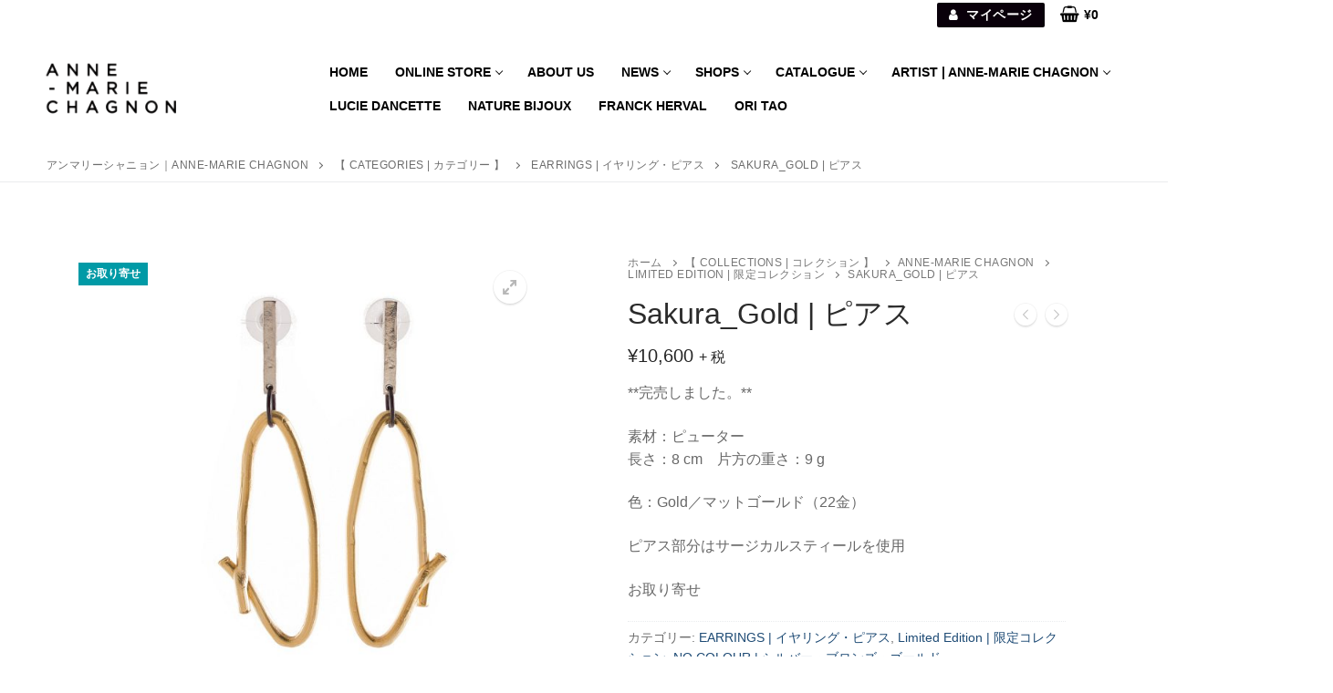

--- FILE ---
content_type: text/html; charset=UTF-8
request_url: https://annemariechagnon.jp/product/sakura_gold/
body_size: 25988
content:
<!doctype html>
<html dir="ltr" lang="ja" prefix="og: https://ogp.me/ns#">
<head>
    <script src="//statics.a8.net/a8sales/a8sales.js"></script>
    <script src="//statics.a8.net/a8sales/a8crossDomain.js"></script>
    <script src="//statics.a8.net/a8sales/a8shopForm.js"></script>
	<meta charset="UTF-8">
	<meta name="viewport" content="width=device-width, initial-scale=1, maximum-scale=10.0, user-scalable=yes">
	<link rel="profile" href="http://gmpg.org/xfn/11">
	<title>Sakura_Gold | ピアス | アンマリーシャニョン｜ANNE-MARIE CHAGNON</title>

		<!-- All in One SEO 4.9.1 - aioseo.com -->
	<meta name="description" content="【ANNE-MARIE CHAGNON VINTAGE | ヴィンテージ】 日本展開独自に、「アンマリー・シャ **完売しました。** 素材：ピューター 長さ：8 cm 片方の重さ：9 g 色：Gold／マットゴールド（22金） ピアス部分はサージカルスティールを使用" />
	<meta name="robots" content="max-image-preview:large" />
	<link rel="canonical" href="https://annemariechagnon.jp/product/sakura_gold/" />
	<meta name="generator" content="All in One SEO (AIOSEO) 4.9.1" />
		<meta property="og:locale" content="ja_JP" />
		<meta property="og:site_name" content="アンマリーシャニョン｜ANNE-MARIE CHAGNON |" />
		<meta property="og:type" content="article" />
		<meta property="og:title" content="Sakura_Gold | ピアス | アンマリーシャニョン｜ANNE-MARIE CHAGNON" />
		<meta property="og:description" content="【ANNE-MARIE CHAGNON VINTAGE | ヴィンテージ】 日本展開独自に、「アンマリー・シャ **完売しました。** 素材：ピューター 長さ：8 cm 片方の重さ：9 g 色：Gold／マットゴールド（22金） ピアス部分はサージカルスティールを使用" />
		<meta property="og:url" content="https://annemariechagnon.jp/product/sakura_gold/" />
		<meta property="og:image" content="https://annemariechagnon.jp/cms/wp-content/uploads/2023/04/E_Sakura_Gold_2018ss_PS_Small.jpg" />
		<meta property="og:image:secure_url" content="https://annemariechagnon.jp/cms/wp-content/uploads/2023/04/E_Sakura_Gold_2018ss_PS_Small.jpg" />
		<meta property="article:published_time" content="2021-07-06T04:09:46+00:00" />
		<meta property="article:modified_time" content="2025-07-10T05:28:25+00:00" />
		<meta property="article:publisher" content="https://www.facebook.com/bella.anne.01" />
		<meta name="twitter:card" content="summary" />
		<meta name="twitter:site" content="@AMC_tokyo" />
		<meta name="twitter:title" content="Sakura_Gold | ピアス | アンマリーシャニョン｜ANNE-MARIE CHAGNON" />
		<meta name="twitter:description" content="【ANNE-MARIE CHAGNON VINTAGE | ヴィンテージ】 日本展開独自に、「アンマリー・シャ **完売しました。** 素材：ピューター 長さ：8 cm 片方の重さ：9 g 色：Gold／マットゴールド（22金） ピアス部分はサージカルスティールを使用" />
		<meta name="twitter:image" content="https://annemariechagnon.jp/cms/wp-content/uploads/2023/04/E_Sakura_Gold_2018ss_PS_Small.jpg" />
		<script type="application/ld+json" class="aioseo-schema">
			{"@context":"https:\/\/schema.org","@graph":[{"@type":"BreadcrumbList","@id":"https:\/\/annemariechagnon.jp\/product\/sakura_gold\/#breadcrumblist","itemListElement":[{"@type":"ListItem","@id":"https:\/\/annemariechagnon.jp#listItem","position":1,"name":"\u30db\u30fc\u30e0","item":"https:\/\/annemariechagnon.jp","nextItem":{"@type":"ListItem","@id":"https:\/\/annemariechagnon.jp\/shop\/#listItem","name":"ONLINE STORE"}},{"@type":"ListItem","@id":"https:\/\/annemariechagnon.jp\/shop\/#listItem","position":2,"name":"ONLINE STORE","item":"https:\/\/annemariechagnon.jp\/shop\/","nextItem":{"@type":"ListItem","@id":"https:\/\/annemariechagnon.jp\/product-category\/collections\/#listItem","name":"\u3010 COLLECTIONS | \u30b3\u30ec\u30af\u30b7\u30e7\u30f3 \u3011"},"previousItem":{"@type":"ListItem","@id":"https:\/\/annemariechagnon.jp#listItem","name":"\u30db\u30fc\u30e0"}},{"@type":"ListItem","@id":"https:\/\/annemariechagnon.jp\/product-category\/collections\/#listItem","position":3,"name":"\u3010 COLLECTIONS | \u30b3\u30ec\u30af\u30b7\u30e7\u30f3 \u3011","item":"https:\/\/annemariechagnon.jp\/product-category\/collections\/","nextItem":{"@type":"ListItem","@id":"https:\/\/annemariechagnon.jp\/product-category\/collections\/anne-marie-chagnon\/#listItem","name":"ANNE-MARIE CHAGNON"},"previousItem":{"@type":"ListItem","@id":"https:\/\/annemariechagnon.jp\/shop\/#listItem","name":"ONLINE STORE"}},{"@type":"ListItem","@id":"https:\/\/annemariechagnon.jp\/product-category\/collections\/anne-marie-chagnon\/#listItem","position":4,"name":"ANNE-MARIE CHAGNON","item":"https:\/\/annemariechagnon.jp\/product-category\/collections\/anne-marie-chagnon\/","nextItem":{"@type":"ListItem","@id":"https:\/\/annemariechagnon.jp\/product-category\/collections\/anne-marie-chagnon\/vintage-special-edition\/#listItem","name":"Limited Edition | \u9650\u5b9a\u30b3\u30ec\u30af\u30b7\u30e7\u30f3"},"previousItem":{"@type":"ListItem","@id":"https:\/\/annemariechagnon.jp\/product-category\/collections\/#listItem","name":"\u3010 COLLECTIONS | \u30b3\u30ec\u30af\u30b7\u30e7\u30f3 \u3011"}},{"@type":"ListItem","@id":"https:\/\/annemariechagnon.jp\/product-category\/collections\/anne-marie-chagnon\/vintage-special-edition\/#listItem","position":5,"name":"Limited Edition | \u9650\u5b9a\u30b3\u30ec\u30af\u30b7\u30e7\u30f3","item":"https:\/\/annemariechagnon.jp\/product-category\/collections\/anne-marie-chagnon\/vintage-special-edition\/","nextItem":{"@type":"ListItem","@id":"https:\/\/annemariechagnon.jp\/product\/sakura_gold\/#listItem","name":"Sakura_Gold | \u30d4\u30a2\u30b9"},"previousItem":{"@type":"ListItem","@id":"https:\/\/annemariechagnon.jp\/product-category\/collections\/anne-marie-chagnon\/#listItem","name":"ANNE-MARIE CHAGNON"}},{"@type":"ListItem","@id":"https:\/\/annemariechagnon.jp\/product\/sakura_gold\/#listItem","position":6,"name":"Sakura_Gold | \u30d4\u30a2\u30b9","previousItem":{"@type":"ListItem","@id":"https:\/\/annemariechagnon.jp\/product-category\/collections\/anne-marie-chagnon\/vintage-special-edition\/#listItem","name":"Limited Edition | \u9650\u5b9a\u30b3\u30ec\u30af\u30b7\u30e7\u30f3"}}]},{"@type":"ItemPage","@id":"https:\/\/annemariechagnon.jp\/product\/sakura_gold\/#itempage","url":"https:\/\/annemariechagnon.jp\/product\/sakura_gold\/","name":"Sakura_Gold | \u30d4\u30a2\u30b9 | \u30a2\u30f3\u30de\u30ea\u30fc\u30b7\u30e3\u30cb\u30e7\u30f3\uff5cANNE-MARIE CHAGNON","description":"\u3010ANNE-MARIE CHAGNON VINTAGE | \u30f4\u30a3\u30f3\u30c6\u30fc\u30b8\u3011 \u65e5\u672c\u5c55\u958b\u72ec\u81ea\u306b\u3001\u300c\u30a2\u30f3\u30de\u30ea\u30fc\u30fb\u30b7\u30e3 **\u5b8c\u58f2\u3057\u307e\u3057\u305f\u3002** \u7d20\u6750\uff1a\u30d4\u30e5\u30fc\u30bf\u30fc \u9577\u3055\uff1a8 cm \u7247\u65b9\u306e\u91cd\u3055\uff1a9 g \u8272\uff1aGold\uff0f\u30de\u30c3\u30c8\u30b4\u30fc\u30eb\u30c9\uff0822\u91d1\uff09 \u30d4\u30a2\u30b9\u90e8\u5206\u306f\u30b5\u30fc\u30b8\u30ab\u30eb\u30b9\u30c6\u30a3\u30fc\u30eb\u3092\u4f7f\u7528","inLanguage":"ja","isPartOf":{"@id":"https:\/\/annemariechagnon.jp\/#website"},"breadcrumb":{"@id":"https:\/\/annemariechagnon.jp\/product\/sakura_gold\/#breadcrumblist"},"image":{"@type":"ImageObject","url":"https:\/\/annemariechagnon.jp\/cms\/wp-content\/uploads\/2023\/04\/E_Sakura_Gold_2018ss_PS_Small.jpg","@id":"https:\/\/annemariechagnon.jp\/product\/sakura_gold\/#mainImage","width":1200,"height":1200},"primaryImageOfPage":{"@id":"https:\/\/annemariechagnon.jp\/product\/sakura_gold\/#mainImage"},"datePublished":"2021-07-06T13:09:46+09:00","dateModified":"2025-07-10T14:28:25+09:00"},{"@type":"Organization","@id":"https:\/\/annemariechagnon.jp\/#organization","name":"\u30a2\u30f3\u30de\u30ea\u30fc\u30fb\u30b7\u30e3\u30cb\u30e7\u30f3\uff5cANNE-MARIE CHAGNON","url":"https:\/\/annemariechagnon.jp\/","telephone":"+81363391173","logo":{"@type":"ImageObject","url":"https:\/\/annemariechagnon.jp\/cms\/wp-content\/uploads\/2020\/12\/AnneMarieChagnon_Logo_Square-scaled.jpg","@id":"https:\/\/annemariechagnon.jp\/product\/sakura_gold\/#organizationLogo","width":2560,"height":2560},"image":{"@id":"https:\/\/annemariechagnon.jp\/product\/sakura_gold\/#organizationLogo"},"sameAs":["https:\/\/www.facebook.com\/bella.anne.01","https:\/\/twitter.com\/AMC_tokyo","https:\/\/www.instagram.com\/annemariechagnon_jp\/"]},{"@type":"WebSite","@id":"https:\/\/annemariechagnon.jp\/#website","url":"https:\/\/annemariechagnon.jp\/","name":"\u30a2\u30f3\u30de\u30ea\u30fc\u30fb\u30b7\u30e3\u30cb\u30e7\u30f3\uff5cANNE-MARIE CHAGNON","inLanguage":"ja","publisher":{"@id":"https:\/\/annemariechagnon.jp\/#organization"}}]}
		</script>
		<!-- All in One SEO -->

<script>window._wca = window._wca || [];</script>
<link rel='dns-prefetch' href='//www.googletagmanager.com' />
<link rel='dns-prefetch' href='//stats.wp.com' />
<link rel="alternate" type="application/rss+xml" title="アンマリーシャニョン｜ANNE-MARIE CHAGNON &raquo; フィード" href="https://annemariechagnon.jp/feed/" />
<link rel="alternate" type="application/rss+xml" title="アンマリーシャニョン｜ANNE-MARIE CHAGNON &raquo; コメントフィード" href="https://annemariechagnon.jp/comments/feed/" />
<link rel="alternate" type="application/rss+xml" title="アンマリーシャニョン｜ANNE-MARIE CHAGNON &raquo; Sakura_Gold | ピアス のコメントのフィード" href="https://annemariechagnon.jp/product/sakura_gold/feed/" />
<link rel="alternate" title="oEmbed (JSON)" type="application/json+oembed" href="https://annemariechagnon.jp/wp-json/oembed/1.0/embed?url=https%3A%2F%2Fannemariechagnon.jp%2Fproduct%2Fsakura_gold%2F" />
<link rel="alternate" title="oEmbed (XML)" type="text/xml+oembed" href="https://annemariechagnon.jp/wp-json/oembed/1.0/embed?url=https%3A%2F%2Fannemariechagnon.jp%2Fproduct%2Fsakura_gold%2F&#038;format=xml" />
<style id='wp-img-auto-sizes-contain-inline-css' type='text/css'>
img:is([sizes=auto i],[sizes^="auto," i]){contain-intrinsic-size:3000px 1500px}
/*# sourceURL=wp-img-auto-sizes-contain-inline-css */
</style>
<style id='wp-emoji-styles-inline-css' type='text/css'>

	img.wp-smiley, img.emoji {
		display: inline !important;
		border: none !important;
		box-shadow: none !important;
		height: 1em !important;
		width: 1em !important;
		margin: 0 0.07em !important;
		vertical-align: -0.1em !important;
		background: none !important;
		padding: 0 !important;
	}
/*# sourceURL=wp-emoji-styles-inline-css */
</style>
<style id='wp-block-library-inline-css' type='text/css'>
:root{--wp-block-synced-color:#7a00df;--wp-block-synced-color--rgb:122,0,223;--wp-bound-block-color:var(--wp-block-synced-color);--wp-editor-canvas-background:#ddd;--wp-admin-theme-color:#007cba;--wp-admin-theme-color--rgb:0,124,186;--wp-admin-theme-color-darker-10:#006ba1;--wp-admin-theme-color-darker-10--rgb:0,107,160.5;--wp-admin-theme-color-darker-20:#005a87;--wp-admin-theme-color-darker-20--rgb:0,90,135;--wp-admin-border-width-focus:2px}@media (min-resolution:192dpi){:root{--wp-admin-border-width-focus:1.5px}}.wp-element-button{cursor:pointer}:root .has-very-light-gray-background-color{background-color:#eee}:root .has-very-dark-gray-background-color{background-color:#313131}:root .has-very-light-gray-color{color:#eee}:root .has-very-dark-gray-color{color:#313131}:root .has-vivid-green-cyan-to-vivid-cyan-blue-gradient-background{background:linear-gradient(135deg,#00d084,#0693e3)}:root .has-purple-crush-gradient-background{background:linear-gradient(135deg,#34e2e4,#4721fb 50%,#ab1dfe)}:root .has-hazy-dawn-gradient-background{background:linear-gradient(135deg,#faaca8,#dad0ec)}:root .has-subdued-olive-gradient-background{background:linear-gradient(135deg,#fafae1,#67a671)}:root .has-atomic-cream-gradient-background{background:linear-gradient(135deg,#fdd79a,#004a59)}:root .has-nightshade-gradient-background{background:linear-gradient(135deg,#330968,#31cdcf)}:root .has-midnight-gradient-background{background:linear-gradient(135deg,#020381,#2874fc)}:root{--wp--preset--font-size--normal:16px;--wp--preset--font-size--huge:42px}.has-regular-font-size{font-size:1em}.has-larger-font-size{font-size:2.625em}.has-normal-font-size{font-size:var(--wp--preset--font-size--normal)}.has-huge-font-size{font-size:var(--wp--preset--font-size--huge)}.has-text-align-center{text-align:center}.has-text-align-left{text-align:left}.has-text-align-right{text-align:right}.has-fit-text{white-space:nowrap!important}#end-resizable-editor-section{display:none}.aligncenter{clear:both}.items-justified-left{justify-content:flex-start}.items-justified-center{justify-content:center}.items-justified-right{justify-content:flex-end}.items-justified-space-between{justify-content:space-between}.screen-reader-text{border:0;clip-path:inset(50%);height:1px;margin:-1px;overflow:hidden;padding:0;position:absolute;width:1px;word-wrap:normal!important}.screen-reader-text:focus{background-color:#ddd;clip-path:none;color:#444;display:block;font-size:1em;height:auto;left:5px;line-height:normal;padding:15px 23px 14px;text-decoration:none;top:5px;width:auto;z-index:100000}html :where(.has-border-color){border-style:solid}html :where([style*=border-top-color]){border-top-style:solid}html :where([style*=border-right-color]){border-right-style:solid}html :where([style*=border-bottom-color]){border-bottom-style:solid}html :where([style*=border-left-color]){border-left-style:solid}html :where([style*=border-width]){border-style:solid}html :where([style*=border-top-width]){border-top-style:solid}html :where([style*=border-right-width]){border-right-style:solid}html :where([style*=border-bottom-width]){border-bottom-style:solid}html :where([style*=border-left-width]){border-left-style:solid}html :where(img[class*=wp-image-]){height:auto;max-width:100%}:where(figure){margin:0 0 1em}html :where(.is-position-sticky){--wp-admin--admin-bar--position-offset:var(--wp-admin--admin-bar--height,0px)}@media screen and (max-width:600px){html :where(.is-position-sticky){--wp-admin--admin-bar--position-offset:0px}}

/*# sourceURL=wp-block-library-inline-css */
</style><style id='global-styles-inline-css' type='text/css'>
:root{--wp--preset--aspect-ratio--square: 1;--wp--preset--aspect-ratio--4-3: 4/3;--wp--preset--aspect-ratio--3-4: 3/4;--wp--preset--aspect-ratio--3-2: 3/2;--wp--preset--aspect-ratio--2-3: 2/3;--wp--preset--aspect-ratio--16-9: 16/9;--wp--preset--aspect-ratio--9-16: 9/16;--wp--preset--color--black: #000000;--wp--preset--color--cyan-bluish-gray: #abb8c3;--wp--preset--color--white: #ffffff;--wp--preset--color--pale-pink: #f78da7;--wp--preset--color--vivid-red: #cf2e2e;--wp--preset--color--luminous-vivid-orange: #ff6900;--wp--preset--color--luminous-vivid-amber: #fcb900;--wp--preset--color--light-green-cyan: #7bdcb5;--wp--preset--color--vivid-green-cyan: #00d084;--wp--preset--color--pale-cyan-blue: #8ed1fc;--wp--preset--color--vivid-cyan-blue: #0693e3;--wp--preset--color--vivid-purple: #9b51e0;--wp--preset--gradient--vivid-cyan-blue-to-vivid-purple: linear-gradient(135deg,rgb(6,147,227) 0%,rgb(155,81,224) 100%);--wp--preset--gradient--light-green-cyan-to-vivid-green-cyan: linear-gradient(135deg,rgb(122,220,180) 0%,rgb(0,208,130) 100%);--wp--preset--gradient--luminous-vivid-amber-to-luminous-vivid-orange: linear-gradient(135deg,rgb(252,185,0) 0%,rgb(255,105,0) 100%);--wp--preset--gradient--luminous-vivid-orange-to-vivid-red: linear-gradient(135deg,rgb(255,105,0) 0%,rgb(207,46,46) 100%);--wp--preset--gradient--very-light-gray-to-cyan-bluish-gray: linear-gradient(135deg,rgb(238,238,238) 0%,rgb(169,184,195) 100%);--wp--preset--gradient--cool-to-warm-spectrum: linear-gradient(135deg,rgb(74,234,220) 0%,rgb(151,120,209) 20%,rgb(207,42,186) 40%,rgb(238,44,130) 60%,rgb(251,105,98) 80%,rgb(254,248,76) 100%);--wp--preset--gradient--blush-light-purple: linear-gradient(135deg,rgb(255,206,236) 0%,rgb(152,150,240) 100%);--wp--preset--gradient--blush-bordeaux: linear-gradient(135deg,rgb(254,205,165) 0%,rgb(254,45,45) 50%,rgb(107,0,62) 100%);--wp--preset--gradient--luminous-dusk: linear-gradient(135deg,rgb(255,203,112) 0%,rgb(199,81,192) 50%,rgb(65,88,208) 100%);--wp--preset--gradient--pale-ocean: linear-gradient(135deg,rgb(255,245,203) 0%,rgb(182,227,212) 50%,rgb(51,167,181) 100%);--wp--preset--gradient--electric-grass: linear-gradient(135deg,rgb(202,248,128) 0%,rgb(113,206,126) 100%);--wp--preset--gradient--midnight: linear-gradient(135deg,rgb(2,3,129) 0%,rgb(40,116,252) 100%);--wp--preset--font-size--small: 13px;--wp--preset--font-size--medium: 20px;--wp--preset--font-size--large: 36px;--wp--preset--font-size--x-large: 42px;--wp--preset--spacing--20: 0.44rem;--wp--preset--spacing--30: 0.67rem;--wp--preset--spacing--40: 1rem;--wp--preset--spacing--50: 1.5rem;--wp--preset--spacing--60: 2.25rem;--wp--preset--spacing--70: 3.38rem;--wp--preset--spacing--80: 5.06rem;--wp--preset--shadow--natural: 6px 6px 9px rgba(0, 0, 0, 0.2);--wp--preset--shadow--deep: 12px 12px 50px rgba(0, 0, 0, 0.4);--wp--preset--shadow--sharp: 6px 6px 0px rgba(0, 0, 0, 0.2);--wp--preset--shadow--outlined: 6px 6px 0px -3px rgb(255, 255, 255), 6px 6px rgb(0, 0, 0);--wp--preset--shadow--crisp: 6px 6px 0px rgb(0, 0, 0);}:where(.is-layout-flex){gap: 0.5em;}:where(.is-layout-grid){gap: 0.5em;}body .is-layout-flex{display: flex;}.is-layout-flex{flex-wrap: wrap;align-items: center;}.is-layout-flex > :is(*, div){margin: 0;}body .is-layout-grid{display: grid;}.is-layout-grid > :is(*, div){margin: 0;}:where(.wp-block-columns.is-layout-flex){gap: 2em;}:where(.wp-block-columns.is-layout-grid){gap: 2em;}:where(.wp-block-post-template.is-layout-flex){gap: 1.25em;}:where(.wp-block-post-template.is-layout-grid){gap: 1.25em;}.has-black-color{color: var(--wp--preset--color--black) !important;}.has-cyan-bluish-gray-color{color: var(--wp--preset--color--cyan-bluish-gray) !important;}.has-white-color{color: var(--wp--preset--color--white) !important;}.has-pale-pink-color{color: var(--wp--preset--color--pale-pink) !important;}.has-vivid-red-color{color: var(--wp--preset--color--vivid-red) !important;}.has-luminous-vivid-orange-color{color: var(--wp--preset--color--luminous-vivid-orange) !important;}.has-luminous-vivid-amber-color{color: var(--wp--preset--color--luminous-vivid-amber) !important;}.has-light-green-cyan-color{color: var(--wp--preset--color--light-green-cyan) !important;}.has-vivid-green-cyan-color{color: var(--wp--preset--color--vivid-green-cyan) !important;}.has-pale-cyan-blue-color{color: var(--wp--preset--color--pale-cyan-blue) !important;}.has-vivid-cyan-blue-color{color: var(--wp--preset--color--vivid-cyan-blue) !important;}.has-vivid-purple-color{color: var(--wp--preset--color--vivid-purple) !important;}.has-black-background-color{background-color: var(--wp--preset--color--black) !important;}.has-cyan-bluish-gray-background-color{background-color: var(--wp--preset--color--cyan-bluish-gray) !important;}.has-white-background-color{background-color: var(--wp--preset--color--white) !important;}.has-pale-pink-background-color{background-color: var(--wp--preset--color--pale-pink) !important;}.has-vivid-red-background-color{background-color: var(--wp--preset--color--vivid-red) !important;}.has-luminous-vivid-orange-background-color{background-color: var(--wp--preset--color--luminous-vivid-orange) !important;}.has-luminous-vivid-amber-background-color{background-color: var(--wp--preset--color--luminous-vivid-amber) !important;}.has-light-green-cyan-background-color{background-color: var(--wp--preset--color--light-green-cyan) !important;}.has-vivid-green-cyan-background-color{background-color: var(--wp--preset--color--vivid-green-cyan) !important;}.has-pale-cyan-blue-background-color{background-color: var(--wp--preset--color--pale-cyan-blue) !important;}.has-vivid-cyan-blue-background-color{background-color: var(--wp--preset--color--vivid-cyan-blue) !important;}.has-vivid-purple-background-color{background-color: var(--wp--preset--color--vivid-purple) !important;}.has-black-border-color{border-color: var(--wp--preset--color--black) !important;}.has-cyan-bluish-gray-border-color{border-color: var(--wp--preset--color--cyan-bluish-gray) !important;}.has-white-border-color{border-color: var(--wp--preset--color--white) !important;}.has-pale-pink-border-color{border-color: var(--wp--preset--color--pale-pink) !important;}.has-vivid-red-border-color{border-color: var(--wp--preset--color--vivid-red) !important;}.has-luminous-vivid-orange-border-color{border-color: var(--wp--preset--color--luminous-vivid-orange) !important;}.has-luminous-vivid-amber-border-color{border-color: var(--wp--preset--color--luminous-vivid-amber) !important;}.has-light-green-cyan-border-color{border-color: var(--wp--preset--color--light-green-cyan) !important;}.has-vivid-green-cyan-border-color{border-color: var(--wp--preset--color--vivid-green-cyan) !important;}.has-pale-cyan-blue-border-color{border-color: var(--wp--preset--color--pale-cyan-blue) !important;}.has-vivid-cyan-blue-border-color{border-color: var(--wp--preset--color--vivid-cyan-blue) !important;}.has-vivid-purple-border-color{border-color: var(--wp--preset--color--vivid-purple) !important;}.has-vivid-cyan-blue-to-vivid-purple-gradient-background{background: var(--wp--preset--gradient--vivid-cyan-blue-to-vivid-purple) !important;}.has-light-green-cyan-to-vivid-green-cyan-gradient-background{background: var(--wp--preset--gradient--light-green-cyan-to-vivid-green-cyan) !important;}.has-luminous-vivid-amber-to-luminous-vivid-orange-gradient-background{background: var(--wp--preset--gradient--luminous-vivid-amber-to-luminous-vivid-orange) !important;}.has-luminous-vivid-orange-to-vivid-red-gradient-background{background: var(--wp--preset--gradient--luminous-vivid-orange-to-vivid-red) !important;}.has-very-light-gray-to-cyan-bluish-gray-gradient-background{background: var(--wp--preset--gradient--very-light-gray-to-cyan-bluish-gray) !important;}.has-cool-to-warm-spectrum-gradient-background{background: var(--wp--preset--gradient--cool-to-warm-spectrum) !important;}.has-blush-light-purple-gradient-background{background: var(--wp--preset--gradient--blush-light-purple) !important;}.has-blush-bordeaux-gradient-background{background: var(--wp--preset--gradient--blush-bordeaux) !important;}.has-luminous-dusk-gradient-background{background: var(--wp--preset--gradient--luminous-dusk) !important;}.has-pale-ocean-gradient-background{background: var(--wp--preset--gradient--pale-ocean) !important;}.has-electric-grass-gradient-background{background: var(--wp--preset--gradient--electric-grass) !important;}.has-midnight-gradient-background{background: var(--wp--preset--gradient--midnight) !important;}.has-small-font-size{font-size: var(--wp--preset--font-size--small) !important;}.has-medium-font-size{font-size: var(--wp--preset--font-size--medium) !important;}.has-large-font-size{font-size: var(--wp--preset--font-size--large) !important;}.has-x-large-font-size{font-size: var(--wp--preset--font-size--x-large) !important;}
/*# sourceURL=global-styles-inline-css */
</style>

<style id='classic-theme-styles-inline-css' type='text/css'>
/*! This file is auto-generated */
.wp-block-button__link{color:#fff;background-color:#32373c;border-radius:9999px;box-shadow:none;text-decoration:none;padding:calc(.667em + 2px) calc(1.333em + 2px);font-size:1.125em}.wp-block-file__button{background:#32373c;color:#fff;text-decoration:none}
/*# sourceURL=/wp-includes/css/classic-themes.min.css */
</style>
<link rel='stylesheet' id='advpsStyleSheet-css' href='https://annemariechagnon.jp/cms/wp-content/plugins/advanced-post-slider/advps-style.css?ver=6.9' type='text/css' media='all' />
<link rel='stylesheet' id='wcsob-css' href='https://annemariechagnon.jp/cms/wp-content/plugins/sold-out-badge-for-woocommerce//style.css?ver=6.9' type='text/css' media='all' />
<style id='wcsob-inline-css' type='text/css'>
.wcsob_soldout { color: #ffffff;background: #009AA6;font-size: 12px;padding-top: 3px;padding-right: 8px;padding-bottom: 3px;padding-left: 8px;font-weight: bold;width: auto;height: auto;border-radius: 0px;z-index: 9999;text-align: center;position: absolute;top: 6px;right: auto;bottom: auto;left: 6px; }.single-product .wcsob_soldout { top: 6px;right: auto;bottom: auto;left: 6px; }
/*# sourceURL=wcsob-inline-css */
</style>
<link rel='stylesheet' id='whats-new-style-css' href='https://annemariechagnon.jp/cms/wp-content/plugins/whats-new-genarator/whats-new.css?ver=2.0.2' type='text/css' media='all' />
<link rel='stylesheet' id='photoswipe-css' href='https://annemariechagnon.jp/cms/wp-content/plugins/woocommerce/assets/css/photoswipe/photoswipe.min.css?ver=10.3.3' type='text/css' media='all' />
<link rel='stylesheet' id='photoswipe-default-skin-css' href='https://annemariechagnon.jp/cms/wp-content/plugins/woocommerce/assets/css/photoswipe/default-skin/default-skin.min.css?ver=10.3.3' type='text/css' media='all' />
<link rel='stylesheet' id='woocommerce-general-css' href='https://annemariechagnon.jp/cms/wp-content/themes/customify/assets/css/compatibility/woocommerce.min.css?ver=10.3.3' type='text/css' media='all' />
<link rel='stylesheet' id='woocommerce-smallscreen-css' href='https://annemariechagnon.jp/cms/wp-content/themes/customify/assets/css/compatibility/woocommerce-smallscreen.min.css?ver=10.3.3' type='text/css' media='only screen and (max-width: 768px)' />
<style id='woocommerce-inline-inline-css' type='text/css'>
.woocommerce form .form-row .required { visibility: visible; }
/*# sourceURL=woocommerce-inline-inline-css */
</style>
<link rel='stylesheet' id='brands-styles-css' href='https://annemariechagnon.jp/cms/wp-content/plugins/woocommerce/assets/css/brands.css?ver=10.3.3' type='text/css' media='all' />
<link rel='stylesheet' id='parent-style-css' href='https://annemariechagnon.jp/cms/wp-content/themes/customify/style.css?ver=6.9' type='text/css' media='all' />
<link rel='stylesheet' id='font-awesome-css' href='https://annemariechagnon.jp/cms/wp-content/themes/customify/assets/fonts/font-awesome/css/font-awesome.min.css?ver=5.0.0' type='text/css' media='all' />
<link rel='stylesheet' id='customify-style-css' href='https://annemariechagnon.jp/cms/wp-content/themes/customify/style.min.css?ver=6.9' type='text/css' media='all' />
<style id='customify-style-inline-css' type='text/css'>
.header-top .header--row-inner,body:not(.fl-builder-edit) .button,body:not(.fl-builder-edit) button:not(.menu-mobile-toggle, .components-button, .customize-partial-edit-shortcut-button),body:not(.fl-builder-edit) input[type="button"]:not(.ed_button),button.button,input[type="button"]:not(.ed_button, .components-button, .customize-partial-edit-shortcut-button),input[type="reset"]:not(.components-button, .customize-partial-edit-shortcut-button),input[type="submit"]:not(.components-button, .customize-partial-edit-shortcut-button),.pagination .nav-links > *:hover,.pagination .nav-links span,.nav-menu-desktop.style-full-height .primary-menu-ul > li.current-menu-item > a,.nav-menu-desktop.style-full-height .primary-menu-ul > li.current-menu-ancestor > a,.nav-menu-desktop.style-full-height .primary-menu-ul > li > a:hover,.posts-layout .readmore-button:hover{    background-color: #235787;}.posts-layout .readmore-button {color: #235787;}.pagination .nav-links > *:hover,.pagination .nav-links span,.entry-single .tags-links a:hover,.entry-single .cat-links a:hover,.posts-layout .readmore-button,.posts-layout .readmore-button:hover{    border-color: #235787;}                 .wc-svg-btn.active,        .woocommerce-tabs.wc-tabs-horizontal ul.tabs li.active,        #review_form {            border-color: #235787;        }                .wc-svg-btn.active,        .wc-single-tabs ul.tabs li.active a,        .wc-single-tabs .tab-section.active .tab-section-heading a {            color: #235787;        }.customify-builder-btn{    background-color: #c3512f;}                 .add_to_cart_button        {            background-color: #c3512f;        }body{    color: #686868;}abbr, acronym {    border-bottom-color: #686868;}a                {                    color: #1e4b75;} .woocommerce-account .woocommerce-MyAccount-navigation ul li.is-active a,        .woocommerce-account .woocommerce-MyAccount-navigation ul li a:hover {            color: #1e4b75;        }a:hover,a:focus,.link-meta:hover, .link-meta a:hover{    color: #111111;}h2 + h3,.comments-area h2 + .comments-title,.h2 + h3,.comments-area .h2 + .comments-title,.page-breadcrumb {    border-top-color: #eaecee;}blockquote,.site-content .widget-area .menu li.current-menu-item > a:before{    border-left-color: #eaecee;}@media screen and (min-width: 64em) {    .comment-list .children li.comment {        border-left-color: #eaecee;    }    .comment-list .children li.comment:after {        background-color: #eaecee;    }}.page-titlebar, .page-breadcrumb,.posts-layout .entry-inner {    border-bottom-color: #eaecee;}.header-search-form .search-field,.entry-content .page-links a,.header-search-modal,.pagination .nav-links > *,.entry-footer .tags-links a, .entry-footer .cat-links a,.search .content-area article,.site-content .widget-area .menu li.current-menu-item > a,.posts-layout .entry-inner,.post-navigation .nav-links,article.comment .comment-meta,.widget-area .widget_pages li a, .widget-area .widget_categories li a, .widget-area .widget_archive li a, .widget-area .widget_meta li a, .widget-area .widget_nav_menu li a, .widget-area .widget_product_categories li a, .widget-area .widget_recent_entries li a, .widget-area .widget_rss li a,.widget-area .widget_recent_comments li{    border-color: #eaecee;}.header-search-modal::before {    border-top-color: #eaecee;    border-left-color: #eaecee;}@media screen and (min-width: 48em) {    .content-sidebar.sidebar_vertical_border .content-area {        border-right-color: #eaecee;    }    .sidebar-content.sidebar_vertical_border .content-area {        border-left-color: #eaecee;    }    .sidebar-sidebar-content.sidebar_vertical_border .sidebar-primary {        border-right-color: #eaecee;    }    .sidebar-sidebar-content.sidebar_vertical_border .sidebar-secondary {        border-right-color: #eaecee;    }    .content-sidebar-sidebar.sidebar_vertical_border .sidebar-primary {        border-left-color: #eaecee;    }    .content-sidebar-sidebar.sidebar_vertical_border .sidebar-secondary {        border-left-color: #eaecee;    }    .sidebar-content-sidebar.sidebar_vertical_border .content-area {        border-left-color: #eaecee;        border-right-color: #eaecee;    }    .sidebar-content-sidebar.sidebar_vertical_border .content-area {        border-left-color: #eaecee;        border-right-color: #eaecee;    }}.widget_price_filter .price_slider_wrapper .ui-widget-content {    background-color: #eaecee;}.product_list_widget li,#reviews #comments ol.commentlist li .comment-text,.woocommerce-tabs.wc-tabs-vertical .wc-tabs li,.product_meta > span,.woocommerce-tabs.wc-tabs-horizontal ul.tabs,.woocommerce-tabs.wc-tabs-vertical .wc-tabs li:first-child {            border-color: #eaecee;        }article.comment .comment-post-author {background: #6d6d6d;}.pagination .nav-links > *,.link-meta,.link-meta a,.color-meta,.entry-single .tags-links:before,.entry-single .cats-links:before{    color: #6d6d6d;}.widget_price_filter .ui-slider .ui-slider-handle {    border-color: #6d6d6d;}.wc-product-inner .wc-product__category a {    color: #6d6d6d;}.widget_price_filter .ui-slider .ui-slider-range,.widget_price_filter .price_slider_amount .button {            background-color: #6d6d6d;        }h1, h2, h3, h4, h5, h6 { color: #2b2b2b;}.site-content .widget-title { color: #444444;}#page-cover {background-image: url("https://annemariechagnon.jp/cms/wp-content/themes/customify/assets/images/default-cover.jpg");}.header--row:not(.header--transparent).header-top .header--row-inner  {background-color: #ffffff;border-style: none;} .header--row:not(.header--transparent).header-main .header--row-inner  {box-shadow: 0px 0px 0px 0px #ffffff ;;} .sub-menu .li-duplicator {display:none !important;}.header-search_icon-item .header-search-modal  {border-style: solid;} .header-search_icon-item .search-field  {border-style: solid;} .dark-mode .header-search_box-item .search-form-fields, .header-search_box-item .search-form-fields  {border-style: solid;} .builder-item--primary-menu .nav-menu-desktop .primary-menu-ul > li > a  {color: #000000; text-decoration-color: #000000;border-style: none;} a.item--button  {color: #ffffff; text-decoration-color: #ffffff;background-color: #09000a;} a.item--button:hover  {background-color: #5e5e5e;} .builder-header-wc_cart-item .cart-item-link  {color: #000000; text-decoration-color: #000000;} .builder-header-wc_cart-item .cart-item-link .cart-icon i  {color: #000000; text-decoration-color: #000000;} .footer-social-icons.customify-builder-social-icons.color-custom li a {background-color: #ffffff;}.footer-social-icons.customify-builder-social-icons.color-custom li a {color: #000000;}body  {background-color: #FFFFFF;} .site-content .content-area  {background-color: #FFFFFF;} .woocommerce-Reviews-title {display: none;}.woocommerce .button.add_to_cart_button, .woocommerce .button.alt,.woocommerce .button.added_to_cart, .woocommerce .button.checkout, .woocommerce .button.product_type_variable,.item--wc_cart .cart-icon .cart-qty .customify-wc-total-qty{    background-color: #c3512f;}.comment-form-rating a, .star-rating,.comment-form-rating a:hover, .comment-form-rating a:focus, .star-rating:hover, .star-rating:focus{    color: #c3512f;}span.onsale{    background-color: #77a464;}/* CSS for desktop */#page-cover .page-cover-inner {min-height: 300px;}.header--row.header-top .customify-grid, .header--row.header-top .style-full-height .primary-menu-ul > li > a {min-height: 33px;}.header--row.header-main .customify-grid, .header--row.header-main .style-full-height .primary-menu-ul > li > a {min-height: 130px;}.header--row.header-bottom .customify-grid, .header--row.header-bottom .style-full-height .primary-menu-ul > li > a {min-height: 0px;}.site-header .site-branding img { max-width: 150px; } .site-header .cb-row--mobile .site-branding img { width: 150px; }.header--row .builder-item--logo, .builder-item.builder-item--group .item--inner.builder-item--logo {margin-top: 30px;margin-right: 30px;margin-bottom: 30px;margin-left: 0px;}.header--row .builder-first--nav-icon {text-align: right;}.header-search_icon-item .search-submit {margin-left: -40px;}.header-search_box-item .search-submit{margin-left: -40px;} .header-search_box-item .woo_bootster_search .search-submit{margin-left: -40px;} .header-search_box-item .header-search-form button.search-submit{margin-left:-40px;}.header--row .builder-first--primary-menu {text-align: left;}.header--row .builder-item--button, .builder-item.builder-item--group .item--inner.builder-item--button {margin-top: 0px;margin-right: 0px;margin-bottom: 0px;margin-left: 0px;}.header--row .builder-first--button {text-align: right;}.builder-header-wc_cart-item .cart-icon i:before {font-size: 18px;}.woocommerce-listing.wc-list-view .product.customify-col:not(.product-category) .wc-product-inner .wc-product-media { flex-basis: %; } .woocommerce-listing.wc-list-view .product.customify-col:not(.product-category) .wc-product-inner .wc-product-contents{ flex-basis: calc(100% - %); }/* CSS for tablet */@media screen and (max-width: 1024px) { #page-cover .page-cover-inner {min-height: 250px;}.header--row .builder-first--nav-icon {text-align: right;}.header-search_icon-item .search-submit {margin-left: -40px;}.header-search_box-item .search-submit{margin-left: -40px;} .header-search_box-item .woo_bootster_search .search-submit{margin-left: -40px;} .header-search_box-item .header-search-form button.search-submit{margin-left:-40px;}.header--row .builder-first--wc_cart {text-align: right;} }/* CSS for mobile */@media screen and (max-width: 568px) { #page-cover .page-cover-inner {min-height: 200px;}.header--row.header-top .customify-grid, .header--row.header-top .style-full-height .primary-menu-ul > li > a {min-height: 33px;}.header--row.header-main .customify-grid, .header--row.header-main .style-full-height .primary-menu-ul > li > a {min-height: 61px;}.header--row .builder-first--nav-icon {text-align: right;}.header-search_icon-item .search-submit {margin-left: -40px;}.header-search_box-item .search-submit{margin-left: -40px;} .header-search_box-item .woo_bootster_search .search-submit{margin-left: -40px;} .header-search_box-item .header-search-form button.search-submit{margin-left:-40px;}.header--row .builder-first--wc_cart {text-align: right;} }
/*# sourceURL=customify-style-inline-css */
</style>
<!--n2css--><!--n2js--><script type="text/javascript" id="woocommerce-google-analytics-integration-gtag-js-after">
/* <![CDATA[ */
/* Google Analytics for WooCommerce (gtag.js) */
					window.dataLayer = window.dataLayer || [];
					function gtag(){dataLayer.push(arguments);}
					// Set up default consent state.
					for ( const mode of [{"analytics_storage":"denied","ad_storage":"denied","ad_user_data":"denied","ad_personalization":"denied","region":["AT","BE","BG","HR","CY","CZ","DK","EE","FI","FR","DE","GR","HU","IS","IE","IT","LV","LI","LT","LU","MT","NL","NO","PL","PT","RO","SK","SI","ES","SE","GB","CH"]}] || [] ) {
						gtag( "consent", "default", { "wait_for_update": 500, ...mode } );
					}
					gtag("js", new Date());
					gtag("set", "developer_id.dOGY3NW", true);
					gtag("config", "G-TSE13N0QQW", {"track_404":true,"allow_google_signals":false,"logged_in":false,"linker":{"domains":[],"allow_incoming":false},"custom_map":{"dimension1":"logged_in"}});
//# sourceURL=woocommerce-google-analytics-integration-gtag-js-after
/* ]]> */
</script>
<script type="text/javascript" src="https://annemariechagnon.jp/cms/wp-includes/js/jquery/jquery.min.js?ver=3.7.1" id="jquery-core-js"></script>
<script type="text/javascript" src="https://annemariechagnon.jp/cms/wp-includes/js/jquery/jquery-migrate.min.js?ver=3.4.1" id="jquery-migrate-js"></script>
<script type="text/javascript" src="https://annemariechagnon.jp/cms/wp-content/plugins/advanced-post-slider/js/advps.frnt.script.js?ver=6.9" id="advps_front_script-js"></script>
<script type="text/javascript" src="https://annemariechagnon.jp/cms/wp-content/plugins/advanced-post-slider/bxslider/jquery.bxslider.min.js?ver=6.9" id="advps_jbx-js"></script>
<script type="text/javascript" src="https://annemariechagnon.jp/cms/wp-content/plugins/woocommerce/assets/js/jquery-blockui/jquery.blockUI.min.js?ver=2.7.0-wc.10.3.3" id="wc-jquery-blockui-js" defer="defer" data-wp-strategy="defer"></script>
<script type="text/javascript" id="wc-add-to-cart-js-extra">
/* <![CDATA[ */
var wc_add_to_cart_params = {"ajax_url":"/cms/wp-admin/admin-ajax.php","wc_ajax_url":"/?wc-ajax=%%endpoint%%","i18n_view_cart":"\u304a\u8cb7\u3044\u7269\u30ab\u30b4\u3092\u8868\u793a","cart_url":"https://annemariechagnon.jp/cart/","is_cart":"","cart_redirect_after_add":"no"};
//# sourceURL=wc-add-to-cart-js-extra
/* ]]> */
</script>
<script type="text/javascript" src="https://annemariechagnon.jp/cms/wp-content/plugins/woocommerce/assets/js/frontend/add-to-cart.min.js?ver=10.3.3" id="wc-add-to-cart-js" defer="defer" data-wp-strategy="defer"></script>
<script type="text/javascript" src="https://annemariechagnon.jp/cms/wp-content/plugins/woocommerce/assets/js/zoom/jquery.zoom.min.js?ver=1.7.21-wc.10.3.3" id="wc-zoom-js" defer="defer" data-wp-strategy="defer"></script>
<script type="text/javascript" src="https://annemariechagnon.jp/cms/wp-content/plugins/woocommerce/assets/js/flexslider/jquery.flexslider.min.js?ver=2.7.2-wc.10.3.3" id="wc-flexslider-js" defer="defer" data-wp-strategy="defer"></script>
<script type="text/javascript" src="https://annemariechagnon.jp/cms/wp-content/plugins/woocommerce/assets/js/photoswipe/photoswipe.min.js?ver=4.1.1-wc.10.3.3" id="wc-photoswipe-js" defer="defer" data-wp-strategy="defer"></script>
<script type="text/javascript" src="https://annemariechagnon.jp/cms/wp-content/plugins/woocommerce/assets/js/photoswipe/photoswipe-ui-default.min.js?ver=4.1.1-wc.10.3.3" id="wc-photoswipe-ui-default-js" defer="defer" data-wp-strategy="defer"></script>
<script type="text/javascript" id="wc-single-product-js-extra">
/* <![CDATA[ */
var wc_single_product_params = {"i18n_required_rating_text":"\u8a55\u4fa1\u3092\u9078\u629e\u3057\u3066\u304f\u3060\u3055\u3044","i18n_rating_options":["1\u3064\u661f (\u6700\u9ad8\u8a55\u4fa1: 5\u3064\u661f)","2\u3064\u661f (\u6700\u9ad8\u8a55\u4fa1: 5\u3064\u661f)","3\u3064\u661f (\u6700\u9ad8\u8a55\u4fa1: 5\u3064\u661f)","4\u3064\u661f (\u6700\u9ad8\u8a55\u4fa1: 5\u3064\u661f)","5\u3064\u661f (\u6700\u9ad8\u8a55\u4fa1: 5\u3064\u661f)"],"i18n_product_gallery_trigger_text":"\u30d5\u30eb\u30b9\u30af\u30ea\u30fc\u30f3\u753b\u50cf\u30ae\u30e3\u30e9\u30ea\u30fc\u3092\u8868\u793a","review_rating_required":"no","flexslider":{"rtl":false,"animation":"slide","smoothHeight":true,"directionNav":false,"controlNav":"thumbnails","slideshow":false,"animationSpeed":500,"animationLoop":false,"allowOneSlide":false},"zoom_enabled":"1","zoom_options":[],"photoswipe_enabled":"1","photoswipe_options":{"shareEl":false,"closeOnScroll":false,"history":false,"hideAnimationDuration":0,"showAnimationDuration":0},"flexslider_enabled":"1"};
//# sourceURL=wc-single-product-js-extra
/* ]]> */
</script>
<script type="text/javascript" src="https://annemariechagnon.jp/cms/wp-content/plugins/woocommerce/assets/js/frontend/single-product.min.js?ver=10.3.3" id="wc-single-product-js" defer="defer" data-wp-strategy="defer"></script>
<script type="text/javascript" src="https://annemariechagnon.jp/cms/wp-content/plugins/woocommerce/assets/js/js-cookie/js.cookie.min.js?ver=2.1.4-wc.10.3.3" id="wc-js-cookie-js" defer="defer" data-wp-strategy="defer"></script>
<script type="text/javascript" id="woocommerce-js-extra">
/* <![CDATA[ */
var woocommerce_params = {"ajax_url":"/cms/wp-admin/admin-ajax.php","wc_ajax_url":"/?wc-ajax=%%endpoint%%","i18n_password_show":"\u30d1\u30b9\u30ef\u30fc\u30c9\u3092\u8868\u793a","i18n_password_hide":"\u30d1\u30b9\u30ef\u30fc\u30c9\u3092\u96a0\u3059","qty_pm":"1"};
//# sourceURL=woocommerce-js-extra
/* ]]> */
</script>
<script type="text/javascript" src="https://annemariechagnon.jp/cms/wp-content/plugins/woocommerce/assets/js/frontend/woocommerce.min.js?ver=10.3.3" id="woocommerce-js" defer="defer" data-wp-strategy="defer"></script>
<script type="text/javascript" src="https://stats.wp.com/s-202603.js" id="woocommerce-analytics-js" defer="defer" data-wp-strategy="defer"></script>
<link rel="https://api.w.org/" href="https://annemariechagnon.jp/wp-json/" /><link rel="alternate" title="JSON" type="application/json" href="https://annemariechagnon.jp/wp-json/wp/v2/product/20294" /><link rel="EditURI" type="application/rsd+xml" title="RSD" href="https://annemariechagnon.jp/cms/xmlrpc.php?rsd" />
<meta name="generator" content="WordPress 6.9" />
<meta name="generator" content="WooCommerce 10.3.3" />
<link rel='shortlink' href='https://annemariechagnon.jp/?p=20294' />
	<style>img#wpstats{display:none}</style>
			<noscript><style>.woocommerce-product-gallery{ opacity: 1 !important; }</style></noscript>
			<style type="text/css" id="wp-custom-css">
			body,p,th,td,li,h1,h2,h3,h4,h5 {
	font-family: "游ゴシック", YuGothic, "メイリオ", Meiryo, sans-serif;
}

.n2-ow,
h2.advs-title{
	text-shadow: 1px 1px 1px #fff !important;
}

.builder-item--primary-menu .nav-menu-desktop .primary-menu-ul-upper>li>a{
	color: #999;
}

[class*=customify-col-], [class*=customify-col_], [class~=customify-col] {
    padding: 0 3em 0;
 }

#site-content{
	margin-top: 40px;
	margin-bottom: 50px
}

.btn{
	width: 30%;
	height: 3em;
	margin: 30px auto 50px;
	text-align: center;
	line-height: 3em;
	border: 1px solid #666;
}

.btn a{
	display: block;
	width: 100%;
	height: 3em;
	color: #666;
}

.btn a:hover,
.btn a:active,
.btn a:focus{
	color: #999;
}

.home-artist-text{
	float: left;
	margin: 30px 4% 0;
	padding-top: 20px;
width: 32%; 

}
.home-artist-image{
	float: left;
	width: 60%;
	margin-right: 0;
line-height: 0.8;
}

.home-artist-text .btn{
	width: 70%;
}

.advs-title a{
	font-weight: normal;
}

@media screen and (max-width:600px) {
	.home-artist-text{
	float: none;
	margin: 30px 3% 0;
width: 94%; 

}
.home-artist-image{
	float: none;
	width: 100%;
	margin-right: 0;
}
	.btn{
		width: 50%;
	}	

	.home-artist-text .btn{
	width: 50%;
}

#main, #sidebar-primary, #sidebar-secondary {
    padding-top: 0em;
}
	
.home #site-content {
    margin-top: 0;
}	
	
}

.input-qty-pm {
	flex-wrap: nowrap;
}
		</style>
		<link rel='stylesheet' id='wc-square-cart-checkout-block-css' href='https://annemariechagnon.jp/cms/wp-content/plugins/woocommerce-square/build/assets/frontend/wc-square-cart-checkout-blocks.css?ver=5.1.1' type='text/css' media='all' />
<link rel='stylesheet' id='wc-blocks-style-css' href='https://annemariechagnon.jp/cms/wp-content/plugins/woocommerce/assets/client/blocks/wc-blocks.css?ver=wc-10.3.3' type='text/css' media='all' />
</head>

<body class="wp-singular product-template-default single single-product postid-20294 wp-custom-logo wp-theme-customify wp-child-theme-annemarie theme-customify wcsob-outofstock-product woocommerce woocommerce-page woocommerce-no-js content main-layout-content site-full-width menu_sidebar_slide_left later-wc-version">
<div id="page" class="site box-shadow">
	<a class="skip-link screen-reader-text" href="#site-content">コンテンツへスキップ</a>
	<a class="close is-size-medium  close-panel close-sidebar-panel" href="#">
        <span class="hamburger hamburger--squeeze is-active">
            <span class="hamburger-box">
              <span class="hamburger-inner"><span class="screen-reader-text">メニュー</span></span>
            </span>
        </span>
        <span class="screen-reader-text">閉じる</span>
        </a><header id="masthead" class="site-header header-"><div id="masthead-inner" class="site-header-inner">							<div  class="header-top header--row hide-on-mobile hide-on-tablet layout-fullwidth"  id="cb-row--header-top"  data-row-id="top"  data-show-on="desktop">
								<div class="header--row-inner header-top-inner light-mode">
									<div class="customify-container">
										<div class="customify-grid  customify-grid-middle"><div class="customify-col-2_md-2_sm-2 builder-item builder-first--button" data-push-left="off-9"><div class="item--inner builder-item--button" data-section="header_button" data-item-id="button" ><a href="/mypage/" class="item--button customify-btn customify-builder-btn is-icon-before"><i class="fa fa-user"></i> マイページ</a></div></div><div class="customify-col-1_md-1_sm-1 builder-item builder-first--wc_cart" data-push-left=""><div class="item--inner builder-item--wc_cart" data-section="wc_cart" data-item-id="wc_cart" ><div class="d-align-left builder-header-wc_cart-item item--wc_cart"><a href="https://annemariechagnon.jp/cart/" class="cart-item-link text-uppercase text-small link-meta"><span class="cart-icon"><i class="fa fa-shopping-basket"></i> <span class="cart-qty"><span class="customify-wc-total-qty hide-qty">0</span></span></span><span class="cart-text cart-label wc-cart-mobile-hide wc-cart-tablet-hide wc-cart-desktop-hide">お買い物カゴ</span><span class="cart-subtotal cart-label wc-cart-mobile-show wc-cart-tablet-show wc-cart-desktop-show"><span class="customify-wc-sub-total"><span class="woocommerce-Price-amount amount"><bdi><span class="woocommerce-Price-currencySymbol">&yen;</span>0</bdi></span></span></span></a><div class="cart-dropdown-box widget-area"><div class="widget woocommerce widget_shopping_cart"><h2 class="widgettitle">お買い物カゴ</h2><div class="widget_shopping_cart_content"></div></div></div></div></div></div></div>									</div>
								</div>
							</div>
														<div  class="header-main header--row layout-full-contained"  id="cb-row--header-main"  data-row-id="main"  data-show-on="desktop mobile">
								<div class="header--row-inner header-main-inner light-mode">
									<div class="customify-container">
										<div class="customify-grid cb-row--desktop hide-on-mobile hide-on-tablet customify-grid-middle"><div class="customify-col-2_md-2_sm-2 builder-item builder-first--logo" data-push-left=""><div class="item--inner builder-item--logo" data-section="title_tagline" data-item-id="logo" >		<div class="site-branding logo-top">
						<a href="https://annemariechagnon.jp/" class="logo-link" rel="home" itemprop="url">
				<img class="site-img-logo" src="https://annemariechagnon.jp/cms/wp-content/uploads/2018/08/logo.png" alt="アンマリーシャニョン｜ANNE-MARIE CHAGNON">
							</a>
					</div><!-- .site-branding -->
		</div></div><div class="customify-col-9_md-9_sm-9 builder-item builder-first--primary-menu" data-push-left="off-1"><div class="item--inner builder-item--primary-menu has_menu" data-section="header_menu_primary" data-item-id="primary-menu" ><nav  id="site-navigation-main-desktop" class="site-navigation primary-menu primary-menu-main nav-menu-desktop primary-menu-desktop style-border-bottom"><ul id="menu-menu-1" class="primary-menu-ul menu nav-menu"><li id="menu-item--main-desktop-31" class="menu-item menu-item-type-post_type menu-item-object-page menu-item-home menu-item-31"><a href="https://annemariechagnon.jp/"><span class="link-before">HOME</span></a></li>
<li id="menu-item--main-desktop-51" class="menu-item menu-item-type-post_type menu-item-object-page menu-item-has-children current_page_parent menu-item-51"><a href="https://annemariechagnon.jp/shop/"><span class="link-before">ONLINE STORE<span class="nav-icon-angle">&nbsp;</span></span></a>
<ul class="sub-menu sub-lv-0">
	<li id="menu-item--main-desktop-13213" class="menu-item menu-item-type-custom menu-item-object-custom menu-item-13213"><a href="https://annemariechagnon.jp/product-category/collections/anne-marie-chagnon/"><span class="link-before">ANNE-MARIE CHAGNON</span></a></li>
	<li id="menu-item--main-desktop-13218" class="menu-item menu-item-type-custom menu-item-object-custom menu-item-13218"><a href="https://annemariechagnon.jp/product-category/collections/luciedancette/"><span class="link-before">LUCIE DANCETTE</span></a></li>
	<li id="menu-item--main-desktop-13214" class="menu-item menu-item-type-custom menu-item-object-custom menu-item-13214"><a href="https://annemariechagnon.jp/product-category/collections/fh-nb-ot/fh/"><span class="link-before">FRANCK HERVAL</span></a></li>
	<li id="menu-item--main-desktop-13215" class="menu-item menu-item-type-custom menu-item-object-custom menu-item-13215"><a href="https://annemariechagnon.jp/product-category/collections/fh-nb-ot/nb/"><span class="link-before">NATURE BIJOUX</span></a></li>
	<li id="menu-item--main-desktop-13216" class="menu-item menu-item-type-custom menu-item-object-custom menu-item-13216"><a href="https://annemariechagnon.jp/product-category/collections/fh-nb-ot/ot/"><span class="link-before">ORI TAO</span></a></li>
	<li id="menu-item--main-desktop-13217" class="menu-item menu-item-type-custom menu-item-object-custom menu-item-13217"><a href="https://annemariechagnon.jp/product-category/collections/outlet-%e3%82%a2%e3%82%a6%e3%83%88%e3%83%ac%e3%83%83%e3%83%88/"><span class="link-before">OUTLET</span></a></li>
</ul>
</li>
<li id="menu-item--main-desktop-131" class="menu-item menu-item-type-custom menu-item-object-custom menu-item-131"><a target="_blank" href="/aboutus-ds/"><span class="link-before">ABOUT US</span></a></li>
<li id="menu-item--main-desktop-176" class="menu-item menu-item-type-custom menu-item-object-custom menu-item-has-children menu-item-176"><a><span class="link-before">NEWS<span class="nav-icon-angle">&nbsp;</span></span></a>
<ul class="sub-menu sub-lv-0">
	<li id="menu-item--main-desktop-1528" class="menu-item menu-item-type-taxonomy menu-item-object-category menu-item-1528"><a href="https://annemariechagnon.jp/news/events/"><span class="link-before">Events</span></a></li>
	<li id="menu-item--main-desktop-1529" class="menu-item menu-item-type-taxonomy menu-item-object-category menu-item-1529"><a href="https://annemariechagnon.jp/news/tradeshows/"><span class="link-before">Tradeshows</span></a></li>
</ul>
</li>
<li id="menu-item--main-desktop-18830" class="menu-item menu-item-type-post_type menu-item-object-page menu-item-has-children menu-item-18830"><a href="https://annemariechagnon.jp/shops/"><span class="link-before">SHOPS<span class="nav-icon-angle">&nbsp;</span></span></a>
<ul class="sub-menu sub-lv-0">
	<li id="menu-item--main-desktop-23388" class="menu-item menu-item-type-custom menu-item-object-custom menu-item-23388"><a target="_blank" href="https://annemariechagnon.jp/shops/"><span class="link-before">ANNE-MARIE CHAGNON | お取扱い店舗</span></a></li>
	<li id="menu-item--main-desktop-23387" class="menu-item menu-item-type-custom menu-item-object-custom menu-item-23387"><a target="_blank" href="https://annemariechagnon.jp/shops-ld/"><span class="link-before">LUCIE DANCETTE | お取扱い店舗</span></a></li>
</ul>
</li>
<li id="menu-item--main-desktop-164" class="menu-item menu-item-type-custom menu-item-object-custom menu-item-has-children menu-item-164"><a><span class="link-before">CATALOGUE<span class="nav-icon-angle">&nbsp;</span></span></a>
<ul class="sub-menu sub-lv-0">
	<li id="menu-item--main-desktop-13219" class="menu-item menu-item-type-custom menu-item-object-custom menu-item-has-children menu-item-13219"><a><span class="link-before">ANNE-MARIE CHAGNON<span class="nav-icon-angle">&nbsp;</span></span></a>
	<ul class="sub-menu sub-lv-1">
		<li id="menu-item--main-desktop-1422" class="menu-item menu-item-type-custom menu-item-object-custom menu-item-1422"><a target="_blank" href="https://annemariechagnon.jp/dlfiles/Catalogue-AMC-AW25_PriceIn.pdf"><span class="link-before">2025 AW | NEW!!</span></a></li>
		<li id="menu-item--main-desktop-167" class="menu-item menu-item-type-custom menu-item-object-custom menu-item-167"><a target="_blank" href="https://annemariechagnon.jp/dlfiles/Catalogue-AMC-SS25_PriceIn.pdf"><span class="link-before">2025 SS</span></a></li>
		<li id="menu-item--main-desktop-165" class="menu-item menu-item-type-custom menu-item-object-custom menu-item-165"><a target="_blank" href="https://annemariechagnon.jp/dlfiles/Catalogue-AMC-AH24_PriceIn.pdf"><span class="link-before">2024 AW</span></a></li>
		<li id="menu-item--main-desktop-166" class="menu-item menu-item-type-custom menu-item-object-custom menu-item-166"><a target="_blank" href="https://annemariechagnon.jp/dlfiles/AMC-PE24_PriceIn.pdf"><span class="link-before">2024 SS</span></a></li>
	</ul>
</li>
	<li id="menu-item--main-desktop-13220" class="menu-item menu-item-type-custom menu-item-object-custom menu-item-has-children menu-item-13220"><a><span class="link-before">LUCIE DANCETTE<span class="nav-icon-angle">&nbsp;</span></span></a>
	<ul class="sub-menu sub-lv-1">
		<li id="menu-item--main-desktop-23065" class="menu-item menu-item-type-custom menu-item-object-custom menu-item-23065"><a target="_blank" href="https://annemariechagnon.jp/dlfiles/LD_Catalogue_AllPages_Updating_WithPrice.pdf"><span class="link-before">LUCIE DANCETTE | 日本語</span></a></li>
		<li id="menu-item--main-desktop-23064" class="menu-item menu-item-type-custom menu-item-object-custom menu-item-23064"><a target="_blank" href="https://annemariechagnon.jp/dlfiles/LD_Catalogue_AllPages_Updating_English.pdf"><span class="link-before">LUCIE DANCETTE | English</span></a></li>
	</ul>
</li>
</ul>
</li>
<li id="menu-item--main-desktop-34" class="menu-item menu-item-type-custom menu-item-object-custom menu-item-has-children menu-item-34"><a href="/anne-marie-chagnon/"><span class="link-before">ARTIST | ANNE-MARIE CHAGNON<span class="nav-icon-angle">&nbsp;</span></span></a>
<ul class="sub-menu sub-lv-0">
	<li id="menu-item--main-desktop-62" class="menu-item menu-item-type-post_type menu-item-object-page menu-item-62"><a href="https://annemariechagnon.jp/anne-marie-chagnon/"><span class="link-before">Autography</span></a></li>
	<li id="menu-item--main-desktop-85" class="menu-item menu-item-type-post_type menu-item-object-page menu-item-85"><a href="https://annemariechagnon.jp/journey/"><span class="link-before">Journey</span></a></li>
	<li id="menu-item--main-desktop-103" class="menu-item menu-item-type-post_type menu-item-object-page menu-item-103"><a href="https://annemariechagnon.jp/artistic-process/"><span class="link-before">Artistic Process</span></a></li>
	<li id="menu-item--main-desktop-115" class="menu-item menu-item-type-post_type menu-item-object-page menu-item-115"><a href="https://annemariechagnon.jp/atelier/"><span class="link-before">Atelier</span></a></li>
</ul>
</li>
<li id="menu-item--main-desktop-11552" class="menu-item menu-item-type-post_type menu-item-object-page menu-item-11552"><a href="https://annemariechagnon.jp/lucie-dancette/"><span class="link-before">LUCIE DANCETTE</span></a></li>
<li id="menu-item--main-desktop-11557" class="menu-item menu-item-type-post_type menu-item-object-page menu-item-11557"><a href="https://annemariechagnon.jp/nature-bijoux/"><span class="link-before">NATURE BIJOUX</span></a></li>
<li id="menu-item--main-desktop-11559" class="menu-item menu-item-type-post_type menu-item-object-page menu-item-11559"><a href="https://annemariechagnon.jp/franck-herval/"><span class="link-before">FRANCK HERVAL</span></a></li>
<li id="menu-item--main-desktop-11561" class="menu-item menu-item-type-post_type menu-item-object-page menu-item-11561"><a href="https://annemariechagnon.jp/ori-tao/"><span class="link-before">ORI TAO</span></a></li>
</ul></nav></div></div></div><div class="cb-row--mobile hide-on-desktop customify-grid customify-grid-middle"><div class="customify-col-5_md-5_sm-5 builder-item builder-first--logo" data-push-left=""><div class="item--inner builder-item--logo" data-section="title_tagline" data-item-id="logo" >		<div class="site-branding logo-top">
						<a href="https://annemariechagnon.jp/" class="logo-link" rel="home" itemprop="url">
				<img class="site-img-logo" src="https://annemariechagnon.jp/cms/wp-content/uploads/2018/08/logo.png" alt="アンマリーシャニョン｜ANNE-MARIE CHAGNON">
							</a>
					</div><!-- .site-branding -->
		</div></div><div class="customify-col-3_md-3_sm-3 builder-item builder-first--nav-icon" data-push-left="off-4"><div class="item--inner builder-item--nav-icon" data-section="header_menu_icon" data-item-id="nav-icon" >		<button type="button" class="menu-mobile-toggle item-button is-size-desktop-medium is-size-tablet-medium is-size-mobile-medium"  aria-label="nav icon">
			<span class="hamburger hamburger--squeeze">
				<span class="hamburger-box">
					<span class="hamburger-inner"></span>
				</span>
			</span>
			<span class="nav-icon--label hide-on-tablet hide-on-mobile">メニュー</span></button>
		</div></div></div>									</div>
								</div>
							</div>
														<div  class="header-bottom header--row hide-on-desktop layout-full-contained"  id="cb-row--header-bottom"  data-row-id="bottom"  data-show-on="mobile">
								<div class="header--row-inner header-bottom-inner light-mode">
									<div class="customify-container">
										<div class="cb-row--mobile hide-on-desktop customify-grid customify-grid-middle"><div class="customify-col-6_md-6_sm-6 builder-item builder-first--wc_cart" data-push-left="off-6"><div class="item--inner builder-item--wc_cart" data-section="wc_cart" data-item-id="wc_cart" ><div class="d-align-left builder-header-wc_cart-item item--wc_cart"><a href="https://annemariechagnon.jp/cart/" class="cart-item-link text-uppercase text-small link-meta"><span class="cart-icon"><i class="fa fa-shopping-basket"></i> <span class="cart-qty"><span class="customify-wc-total-qty hide-qty">0</span></span></span><span class="cart-text cart-label wc-cart-mobile-hide wc-cart-tablet-hide wc-cart-desktop-hide">お買い物カゴ</span><span class="cart-subtotal cart-label wc-cart-mobile-show wc-cart-tablet-show wc-cart-desktop-show"><span class="customify-wc-sub-total"><span class="woocommerce-Price-amount amount"><bdi><span class="woocommerce-Price-currencySymbol">&yen;</span>0</bdi></span></span></span></a><div class="cart-dropdown-box widget-area"><div class="widget woocommerce widget_shopping_cart"><h2 class="widgettitle">お買い物カゴ</h2><div class="widget_shopping_cart_content"></div></div></div></div></div></div></div>									</div>
								</div>
							</div>
							<div id="header-menu-sidebar" class="header-menu-sidebar menu-sidebar-panel dark-mode"><div id="header-menu-sidebar-bg" class="header-menu-sidebar-bg"><div id="header-menu-sidebar-inner" class="header-menu-sidebar-inner"><div class="builder-item-sidebar mobile-item--primary-menu mobile-item--menu "><div class="item--inner" data-item-id="primary-menu" data-section="header_menu_primary"><nav  id="site-navigation-sidebar-mobile" class="site-navigation primary-menu primary-menu-sidebar nav-menu-mobile primary-menu-mobile style-border-bottom"><ul id="menu-menu-1" class="primary-menu-ul menu nav-menu"><li id="menu-item--sidebar-mobile-31" class="menu-item menu-item-type-post_type menu-item-object-page menu-item-home menu-item-31"><a href="https://annemariechagnon.jp/"><span class="link-before">HOME</span></a></li>
<li id="menu-item--sidebar-mobile-51" class="menu-item menu-item-type-post_type menu-item-object-page menu-item-has-children current_page_parent menu-item-51"><a href="https://annemariechagnon.jp/shop/"><span class="link-before">ONLINE STORE<span class="nav-icon-angle">&nbsp;</span></span></a>
<ul class="sub-menu sub-lv-0">
	<li id="menu-item--sidebar-mobile-13213" class="menu-item menu-item-type-custom menu-item-object-custom menu-item-13213"><a href="https://annemariechagnon.jp/product-category/collections/anne-marie-chagnon/"><span class="link-before">ANNE-MARIE CHAGNON</span></a></li>
	<li id="menu-item--sidebar-mobile-13218" class="menu-item menu-item-type-custom menu-item-object-custom menu-item-13218"><a href="https://annemariechagnon.jp/product-category/collections/luciedancette/"><span class="link-before">LUCIE DANCETTE</span></a></li>
	<li id="menu-item--sidebar-mobile-13214" class="menu-item menu-item-type-custom menu-item-object-custom menu-item-13214"><a href="https://annemariechagnon.jp/product-category/collections/fh-nb-ot/fh/"><span class="link-before">FRANCK HERVAL</span></a></li>
	<li id="menu-item--sidebar-mobile-13215" class="menu-item menu-item-type-custom menu-item-object-custom menu-item-13215"><a href="https://annemariechagnon.jp/product-category/collections/fh-nb-ot/nb/"><span class="link-before">NATURE BIJOUX</span></a></li>
	<li id="menu-item--sidebar-mobile-13216" class="menu-item menu-item-type-custom menu-item-object-custom menu-item-13216"><a href="https://annemariechagnon.jp/product-category/collections/fh-nb-ot/ot/"><span class="link-before">ORI TAO</span></a></li>
	<li id="menu-item--sidebar-mobile-13217" class="menu-item menu-item-type-custom menu-item-object-custom menu-item-13217"><a href="https://annemariechagnon.jp/product-category/collections/outlet-%e3%82%a2%e3%82%a6%e3%83%88%e3%83%ac%e3%83%83%e3%83%88/"><span class="link-before">OUTLET</span></a></li>
</ul>
</li>
<li id="menu-item--sidebar-mobile-131" class="menu-item menu-item-type-custom menu-item-object-custom menu-item-131"><a target="_blank" href="/aboutus-ds/"><span class="link-before">ABOUT US</span></a></li>
<li id="menu-item--sidebar-mobile-176" class="menu-item menu-item-type-custom menu-item-object-custom menu-item-has-children menu-item-176"><a><span class="link-before">NEWS<span class="nav-icon-angle">&nbsp;</span></span></a>
<ul class="sub-menu sub-lv-0">
	<li id="menu-item--sidebar-mobile-1528" class="menu-item menu-item-type-taxonomy menu-item-object-category menu-item-1528"><a href="https://annemariechagnon.jp/news/events/"><span class="link-before">Events</span></a></li>
	<li id="menu-item--sidebar-mobile-1529" class="menu-item menu-item-type-taxonomy menu-item-object-category menu-item-1529"><a href="https://annemariechagnon.jp/news/tradeshows/"><span class="link-before">Tradeshows</span></a></li>
</ul>
</li>
<li id="menu-item--sidebar-mobile-18830" class="menu-item menu-item-type-post_type menu-item-object-page menu-item-has-children menu-item-18830"><a href="https://annemariechagnon.jp/shops/"><span class="link-before">SHOPS<span class="nav-icon-angle">&nbsp;</span></span></a>
<ul class="sub-menu sub-lv-0">
	<li id="menu-item--sidebar-mobile-23388" class="menu-item menu-item-type-custom menu-item-object-custom menu-item-23388"><a target="_blank" href="https://annemariechagnon.jp/shops/"><span class="link-before">ANNE-MARIE CHAGNON | お取扱い店舗</span></a></li>
	<li id="menu-item--sidebar-mobile-23387" class="menu-item menu-item-type-custom menu-item-object-custom menu-item-23387"><a target="_blank" href="https://annemariechagnon.jp/shops-ld/"><span class="link-before">LUCIE DANCETTE | お取扱い店舗</span></a></li>
</ul>
</li>
<li id="menu-item--sidebar-mobile-164" class="menu-item menu-item-type-custom menu-item-object-custom menu-item-has-children menu-item-164"><a><span class="link-before">CATALOGUE<span class="nav-icon-angle">&nbsp;</span></span></a>
<ul class="sub-menu sub-lv-0">
	<li id="menu-item--sidebar-mobile-13219" class="menu-item menu-item-type-custom menu-item-object-custom menu-item-has-children menu-item-13219"><a><span class="link-before">ANNE-MARIE CHAGNON<span class="nav-icon-angle">&nbsp;</span></span></a>
	<ul class="sub-menu sub-lv-1">
		<li id="menu-item--sidebar-mobile-1422" class="menu-item menu-item-type-custom menu-item-object-custom menu-item-1422"><a target="_blank" href="https://annemariechagnon.jp/dlfiles/Catalogue-AMC-AW25_PriceIn.pdf"><span class="link-before">2025 AW | NEW!!</span></a></li>
		<li id="menu-item--sidebar-mobile-167" class="menu-item menu-item-type-custom menu-item-object-custom menu-item-167"><a target="_blank" href="https://annemariechagnon.jp/dlfiles/Catalogue-AMC-SS25_PriceIn.pdf"><span class="link-before">2025 SS</span></a></li>
		<li id="menu-item--sidebar-mobile-165" class="menu-item menu-item-type-custom menu-item-object-custom menu-item-165"><a target="_blank" href="https://annemariechagnon.jp/dlfiles/Catalogue-AMC-AH24_PriceIn.pdf"><span class="link-before">2024 AW</span></a></li>
		<li id="menu-item--sidebar-mobile-166" class="menu-item menu-item-type-custom menu-item-object-custom menu-item-166"><a target="_blank" href="https://annemariechagnon.jp/dlfiles/AMC-PE24_PriceIn.pdf"><span class="link-before">2024 SS</span></a></li>
	</ul>
</li>
	<li id="menu-item--sidebar-mobile-13220" class="menu-item menu-item-type-custom menu-item-object-custom menu-item-has-children menu-item-13220"><a><span class="link-before">LUCIE DANCETTE<span class="nav-icon-angle">&nbsp;</span></span></a>
	<ul class="sub-menu sub-lv-1">
		<li id="menu-item--sidebar-mobile-23065" class="menu-item menu-item-type-custom menu-item-object-custom menu-item-23065"><a target="_blank" href="https://annemariechagnon.jp/dlfiles/LD_Catalogue_AllPages_Updating_WithPrice.pdf"><span class="link-before">LUCIE DANCETTE | 日本語</span></a></li>
		<li id="menu-item--sidebar-mobile-23064" class="menu-item menu-item-type-custom menu-item-object-custom menu-item-23064"><a target="_blank" href="https://annemariechagnon.jp/dlfiles/LD_Catalogue_AllPages_Updating_English.pdf"><span class="link-before">LUCIE DANCETTE | English</span></a></li>
	</ul>
</li>
</ul>
</li>
<li id="menu-item--sidebar-mobile-34" class="menu-item menu-item-type-custom menu-item-object-custom menu-item-has-children menu-item-34"><a href="/anne-marie-chagnon/"><span class="link-before">ARTIST | ANNE-MARIE CHAGNON<span class="nav-icon-angle">&nbsp;</span></span></a>
<ul class="sub-menu sub-lv-0">
	<li id="menu-item--sidebar-mobile-62" class="menu-item menu-item-type-post_type menu-item-object-page menu-item-62"><a href="https://annemariechagnon.jp/anne-marie-chagnon/"><span class="link-before">Autography</span></a></li>
	<li id="menu-item--sidebar-mobile-85" class="menu-item menu-item-type-post_type menu-item-object-page menu-item-85"><a href="https://annemariechagnon.jp/journey/"><span class="link-before">Journey</span></a></li>
	<li id="menu-item--sidebar-mobile-103" class="menu-item menu-item-type-post_type menu-item-object-page menu-item-103"><a href="https://annemariechagnon.jp/artistic-process/"><span class="link-before">Artistic Process</span></a></li>
	<li id="menu-item--sidebar-mobile-115" class="menu-item menu-item-type-post_type menu-item-object-page menu-item-115"><a href="https://annemariechagnon.jp/atelier/"><span class="link-before">Atelier</span></a></li>
</ul>
</li>
<li id="menu-item--sidebar-mobile-11552" class="menu-item menu-item-type-post_type menu-item-object-page menu-item-11552"><a href="https://annemariechagnon.jp/lucie-dancette/"><span class="link-before">LUCIE DANCETTE</span></a></li>
<li id="menu-item--sidebar-mobile-11557" class="menu-item menu-item-type-post_type menu-item-object-page menu-item-11557"><a href="https://annemariechagnon.jp/nature-bijoux/"><span class="link-before">NATURE BIJOUX</span></a></li>
<li id="menu-item--sidebar-mobile-11559" class="menu-item menu-item-type-post_type menu-item-object-page menu-item-11559"><a href="https://annemariechagnon.jp/franck-herval/"><span class="link-before">FRANCK HERVAL</span></a></li>
<li id="menu-item--sidebar-mobile-11561" class="menu-item menu-item-type-post_type menu-item-object-page menu-item-11561"><a href="https://annemariechagnon.jp/ori-tao/"><span class="link-before">ORI TAO</span></a></li>
</ul></nav></div></div></div></div></div></div></header>			<div id="page-breadcrumb" class="page-header--item page-breadcrumb breadcrumb--below_titlebar  text-uppercase text-xsmall link-meta">
				<div class="page-breadcrumb-inner customify-container">
					<ul class="page-breadcrumb-list">
						<li class="home"><span><a title="アンマリーシャニョン｜ANNE-MARIE CHAGNONへ移動する" href="https://annemariechagnon.jp" class="home"><span>アンマリーシャニョン｜ANNE-MARIE CHAGNON</span></a></span></li>
<li class="taxonomy product_cat"><span><a title="Go to the 【 CATEGORIES | カテゴリー 】 カテゴリー archives." href="https://annemariechagnon.jp/product-category/categories/" class="taxonomy product_cat"><span>【 CATEGORIES | カテゴリー 】</span></a></span></li>
<li class="taxonomy product_cat"><span><a title="Go to the EARRINGS | イヤリング・ピアス カテゴリー archives." href="https://annemariechagnon.jp/product-category/categories/earrings/" class="taxonomy product_cat"><span>EARRINGS | イヤリング・ピアス</span></a></span></li>
<li class="post post-product current-item"><span><span class="post post-product current-item">Sakura_Gold | ピアス</span></span></li>
					</ul>
				</div>
			</div>
				<div id="site-content" class="site-content">
		<div class="customify-container">
			<div class="customify-grid">
				<main id="main" class="content-area customify-col-12">
						<div class="content-inner">
		<div class="woocommerce-notices-wrapper"></div><div id="product-20294" class="nav-in-title product-has-gallery product type-product post-20294 status-publish first outofstock product_cat-earrings product_cat-vintage-special-edition product_cat-metal product_tag-annemariechagnon product_tag-earrings product_tag-vintage product_tag-245 product_tag-249 has-post-thumbnail taxable shipping-taxable purchasable product-type-simple">

	
	<span class="wcsob_soldout">お取り寄せ</span>
		<div class="customify-grid wc-layout-columns">		<div class="media-product-media customify-col-6_md-6_sm-12_xs-12">
			<div class="woocommerce-product-gallery woocommerce-product-gallery--with-images woocommerce-product-gallery--columns-4 images" data-columns="4" style="opacity: 0; transition: opacity .25s ease-in-out;">
	<div class="wc-product--images">
				<figure class="woocommerce-product-gallery__wrapper ">
			<div data-thumb="https://annemariechagnon.jp/cms/wp-content/uploads/2023/04/E_Sakura_Gold_2018ss_PS_Small-100x100.jpg" data-thumb-alt="Sakura_Gold | ピアス" data-thumb-srcset="https://annemariechagnon.jp/cms/wp-content/uploads/2023/04/E_Sakura_Gold_2018ss_PS_Small-100x100.jpg 100w, https://annemariechagnon.jp/cms/wp-content/uploads/2023/04/E_Sakura_Gold_2018ss_PS_Small-240x240.jpg 240w, https://annemariechagnon.jp/cms/wp-content/uploads/2023/04/E_Sakura_Gold_2018ss_PS_Small-1024x1024.jpg 1024w, https://annemariechagnon.jp/cms/wp-content/uploads/2023/04/E_Sakura_Gold_2018ss_PS_Small-150x150.jpg 150w, https://annemariechagnon.jp/cms/wp-content/uploads/2023/04/E_Sakura_Gold_2018ss_PS_Small-768x768.jpg 768w, https://annemariechagnon.jp/cms/wp-content/uploads/2023/04/E_Sakura_Gold_2018ss_PS_Small-300x300.jpg 300w, https://annemariechagnon.jp/cms/wp-content/uploads/2023/04/E_Sakura_Gold_2018ss_PS_Small-600x600.jpg 600w, https://annemariechagnon.jp/cms/wp-content/uploads/2023/04/E_Sakura_Gold_2018ss_PS_Small.jpg 1200w"  data-thumb-sizes="(max-width: 100px) 100vw, 100px" class="woocommerce-product-gallery__image"><a href="https://annemariechagnon.jp/cms/wp-content/uploads/2023/04/E_Sakura_Gold_2018ss_PS_Small.jpg"><img width="600" height="600" src="https://annemariechagnon.jp/cms/wp-content/uploads/2023/04/E_Sakura_Gold_2018ss_PS_Small-600x600.jpg" class="wp-post-image" alt="Sakura_Gold | ピアス" data-caption="" data-src="https://annemariechagnon.jp/cms/wp-content/uploads/2023/04/E_Sakura_Gold_2018ss_PS_Small.jpg" data-large_image="https://annemariechagnon.jp/cms/wp-content/uploads/2023/04/E_Sakura_Gold_2018ss_PS_Small.jpg" data-large_image_width="1200" data-large_image_height="1200" decoding="async" fetchpriority="high" srcset="https://annemariechagnon.jp/cms/wp-content/uploads/2023/04/E_Sakura_Gold_2018ss_PS_Small-600x600.jpg 600w, https://annemariechagnon.jp/cms/wp-content/uploads/2023/04/E_Sakura_Gold_2018ss_PS_Small-240x240.jpg 240w, https://annemariechagnon.jp/cms/wp-content/uploads/2023/04/E_Sakura_Gold_2018ss_PS_Small-1024x1024.jpg 1024w, https://annemariechagnon.jp/cms/wp-content/uploads/2023/04/E_Sakura_Gold_2018ss_PS_Small-150x150.jpg 150w, https://annemariechagnon.jp/cms/wp-content/uploads/2023/04/E_Sakura_Gold_2018ss_PS_Small-768x768.jpg 768w, https://annemariechagnon.jp/cms/wp-content/uploads/2023/04/E_Sakura_Gold_2018ss_PS_Small-300x300.jpg 300w, https://annemariechagnon.jp/cms/wp-content/uploads/2023/04/E_Sakura_Gold_2018ss_PS_Small-100x100.jpg 100w, https://annemariechagnon.jp/cms/wp-content/uploads/2023/04/E_Sakura_Gold_2018ss_PS_Small.jpg 1200w" sizes="(max-width: 600px) 100vw, 600px" /></a></div><div data-thumb="https://annemariechagnon.jp/cms/wp-content/uploads/2023/04/E_Sakura_Gold_Square-100x100.jpg" data-thumb-alt="Sakura_Gold | ピアス - 画像 (2)" data-thumb-srcset="https://annemariechagnon.jp/cms/wp-content/uploads/2023/04/E_Sakura_Gold_Square-100x100.jpg 100w, https://annemariechagnon.jp/cms/wp-content/uploads/2023/04/E_Sakura_Gold_Square-240x240.jpg 240w, https://annemariechagnon.jp/cms/wp-content/uploads/2023/04/E_Sakura_Gold_Square-1024x1024.jpg 1024w, https://annemariechagnon.jp/cms/wp-content/uploads/2023/04/E_Sakura_Gold_Square-150x150.jpg 150w, https://annemariechagnon.jp/cms/wp-content/uploads/2023/04/E_Sakura_Gold_Square-768x768.jpg 768w, https://annemariechagnon.jp/cms/wp-content/uploads/2023/04/E_Sakura_Gold_Square-300x300.jpg 300w, https://annemariechagnon.jp/cms/wp-content/uploads/2023/04/E_Sakura_Gold_Square-600x600.jpg 600w, https://annemariechagnon.jp/cms/wp-content/uploads/2023/04/E_Sakura_Gold_Square.jpg 1200w"  data-thumb-sizes="(max-width: 100px) 100vw, 100px" class="woocommerce-product-gallery__image"><a href="https://annemariechagnon.jp/cms/wp-content/uploads/2023/04/E_Sakura_Gold_Square.jpg"><img width="600" height="600" src="https://annemariechagnon.jp/cms/wp-content/uploads/2023/04/E_Sakura_Gold_Square-600x600.jpg" class="" alt="Sakura_Gold | ピアス - 画像 (2)" data-caption="" data-src="https://annemariechagnon.jp/cms/wp-content/uploads/2023/04/E_Sakura_Gold_Square.jpg" data-large_image="https://annemariechagnon.jp/cms/wp-content/uploads/2023/04/E_Sakura_Gold_Square.jpg" data-large_image_width="1200" data-large_image_height="1200" decoding="async" srcset="https://annemariechagnon.jp/cms/wp-content/uploads/2023/04/E_Sakura_Gold_Square-600x600.jpg 600w, https://annemariechagnon.jp/cms/wp-content/uploads/2023/04/E_Sakura_Gold_Square-240x240.jpg 240w, https://annemariechagnon.jp/cms/wp-content/uploads/2023/04/E_Sakura_Gold_Square-1024x1024.jpg 1024w, https://annemariechagnon.jp/cms/wp-content/uploads/2023/04/E_Sakura_Gold_Square-150x150.jpg 150w, https://annemariechagnon.jp/cms/wp-content/uploads/2023/04/E_Sakura_Gold_Square-768x768.jpg 768w, https://annemariechagnon.jp/cms/wp-content/uploads/2023/04/E_Sakura_Gold_Square-300x300.jpg 300w, https://annemariechagnon.jp/cms/wp-content/uploads/2023/04/E_Sakura_Gold_Square-100x100.jpg 100w, https://annemariechagnon.jp/cms/wp-content/uploads/2023/04/E_Sakura_Gold_Square.jpg 1200w" sizes="(max-width: 600px) 100vw, 600px" /></a></div><div data-thumb="https://annemariechagnon.jp/cms/wp-content/uploads/2023/04/E_Sakura-2_Square-100x100.jpg" data-thumb-alt="Sakura_Gold | ピアス - 画像 (3)" data-thumb-srcset="https://annemariechagnon.jp/cms/wp-content/uploads/2023/04/E_Sakura-2_Square-100x100.jpg 100w, https://annemariechagnon.jp/cms/wp-content/uploads/2023/04/E_Sakura-2_Square-240x240.jpg 240w, https://annemariechagnon.jp/cms/wp-content/uploads/2023/04/E_Sakura-2_Square-1024x1024.jpg 1024w, https://annemariechagnon.jp/cms/wp-content/uploads/2023/04/E_Sakura-2_Square-150x150.jpg 150w, https://annemariechagnon.jp/cms/wp-content/uploads/2023/04/E_Sakura-2_Square-768x768.jpg 768w, https://annemariechagnon.jp/cms/wp-content/uploads/2023/04/E_Sakura-2_Square-300x300.jpg 300w, https://annemariechagnon.jp/cms/wp-content/uploads/2023/04/E_Sakura-2_Square-600x600.jpg 600w, https://annemariechagnon.jp/cms/wp-content/uploads/2023/04/E_Sakura-2_Square.jpg 1200w"  data-thumb-sizes="(max-width: 100px) 100vw, 100px" class="woocommerce-product-gallery__image"><a href="https://annemariechagnon.jp/cms/wp-content/uploads/2023/04/E_Sakura-2_Square.jpg"><img width="600" height="600" src="https://annemariechagnon.jp/cms/wp-content/uploads/2023/04/E_Sakura-2_Square-600x600.jpg" class="" alt="Sakura_Gold | ピアス - 画像 (3)" data-caption="" data-src="https://annemariechagnon.jp/cms/wp-content/uploads/2023/04/E_Sakura-2_Square.jpg" data-large_image="https://annemariechagnon.jp/cms/wp-content/uploads/2023/04/E_Sakura-2_Square.jpg" data-large_image_width="1200" data-large_image_height="1200" decoding="async" srcset="https://annemariechagnon.jp/cms/wp-content/uploads/2023/04/E_Sakura-2_Square-600x600.jpg 600w, https://annemariechagnon.jp/cms/wp-content/uploads/2023/04/E_Sakura-2_Square-240x240.jpg 240w, https://annemariechagnon.jp/cms/wp-content/uploads/2023/04/E_Sakura-2_Square-1024x1024.jpg 1024w, https://annemariechagnon.jp/cms/wp-content/uploads/2023/04/E_Sakura-2_Square-150x150.jpg 150w, https://annemariechagnon.jp/cms/wp-content/uploads/2023/04/E_Sakura-2_Square-768x768.jpg 768w, https://annemariechagnon.jp/cms/wp-content/uploads/2023/04/E_Sakura-2_Square-300x300.jpg 300w, https://annemariechagnon.jp/cms/wp-content/uploads/2023/04/E_Sakura-2_Square-100x100.jpg 100w, https://annemariechagnon.jp/cms/wp-content/uploads/2023/04/E_Sakura-2_Square.jpg 1200w" sizes="(max-width: 600px) 100vw, 600px" /></a></div><div data-thumb="https://annemariechagnon.jp/cms/wp-content/uploads/2023/04/Vintage_2023_002-100x100.jpg" data-thumb-alt="Sakura_Gold | ピアス - 画像 (4)" data-thumb-srcset="https://annemariechagnon.jp/cms/wp-content/uploads/2023/04/Vintage_2023_002-100x100.jpg 100w, https://annemariechagnon.jp/cms/wp-content/uploads/2023/04/Vintage_2023_002-240x240.jpg 240w, https://annemariechagnon.jp/cms/wp-content/uploads/2023/04/Vintage_2023_002-1024x1024.jpg 1024w, https://annemariechagnon.jp/cms/wp-content/uploads/2023/04/Vintage_2023_002-150x150.jpg 150w, https://annemariechagnon.jp/cms/wp-content/uploads/2023/04/Vintage_2023_002-768x768.jpg 768w, https://annemariechagnon.jp/cms/wp-content/uploads/2023/04/Vintage_2023_002-1536x1536.jpg 1536w, https://annemariechagnon.jp/cms/wp-content/uploads/2023/04/Vintage_2023_002-2048x2048.jpg 2048w, https://annemariechagnon.jp/cms/wp-content/uploads/2023/04/Vintage_2023_002-300x300.jpg 300w, https://annemariechagnon.jp/cms/wp-content/uploads/2023/04/Vintage_2023_002-600x600.jpg 600w"  data-thumb-sizes="(max-width: 100px) 100vw, 100px" class="woocommerce-product-gallery__image"><a href="https://annemariechagnon.jp/cms/wp-content/uploads/2023/04/Vintage_2023_002-scaled.jpg"><img width="600" height="600" src="https://annemariechagnon.jp/cms/wp-content/uploads/2023/04/Vintage_2023_002-600x600.jpg" class="" alt="Sakura_Gold | ピアス - 画像 (4)" data-caption="" data-src="https://annemariechagnon.jp/cms/wp-content/uploads/2023/04/Vintage_2023_002-scaled.jpg" data-large_image="https://annemariechagnon.jp/cms/wp-content/uploads/2023/04/Vintage_2023_002-scaled.jpg" data-large_image_width="2560" data-large_image_height="2560" decoding="async" loading="lazy" srcset="https://annemariechagnon.jp/cms/wp-content/uploads/2023/04/Vintage_2023_002-600x600.jpg 600w, https://annemariechagnon.jp/cms/wp-content/uploads/2023/04/Vintage_2023_002-240x240.jpg 240w, https://annemariechagnon.jp/cms/wp-content/uploads/2023/04/Vintage_2023_002-1024x1024.jpg 1024w, https://annemariechagnon.jp/cms/wp-content/uploads/2023/04/Vintage_2023_002-150x150.jpg 150w, https://annemariechagnon.jp/cms/wp-content/uploads/2023/04/Vintage_2023_002-768x768.jpg 768w, https://annemariechagnon.jp/cms/wp-content/uploads/2023/04/Vintage_2023_002-1536x1536.jpg 1536w, https://annemariechagnon.jp/cms/wp-content/uploads/2023/04/Vintage_2023_002-2048x2048.jpg 2048w, https://annemariechagnon.jp/cms/wp-content/uploads/2023/04/Vintage_2023_002-300x300.jpg 300w, https://annemariechagnon.jp/cms/wp-content/uploads/2023/04/Vintage_2023_002-100x100.jpg 100w" sizes="auto, (max-width: 600px) 100vw, 600px" /></a></div>		</figure>
			</div>
</div>
		</div>
	
			<div class="summary entry-summary  customify-col-6_md-6_sm-12_xs-12">
			<div class="entry-summary-inner">

				<div class="entry-summary-before"><nav class="woocommerce-breadcrumb text-uppercase text-xsmall link-meta"><a href="https://annemariechagnon.jp">ホーム</a><a href="https://annemariechagnon.jp/product-category/collections/">【 COLLECTIONS | コレクション 】</a><a href="https://annemariechagnon.jp/product-category/collections/anne-marie-chagnon/">ANNE-MARIE CHAGNON</a><a href="https://annemariechagnon.jp/product-category/collections/anne-marie-chagnon/vintage-special-edition/">Limited Edition | 限定コレクション</a>Sakura_Gold | ピアス</nav></div>
				<div class="entry-summary-box ">
					<div class="product_title-wrapper"><h1 class="product_title entry-title">Sakura_Gold | ピアス</h1>			<div class="wc-product-nav">
									<a href="https://annemariechagnon.jp/product/camelia/" title="Camelia｜リング" class="prev-link">
						<span class="nav-btn nav-next"><svg version="1.1" xmlns="http://www.w3.org/2000/svg" viewBox="0 0 129 129" xmlns:xlink="http://www.w3.org/1999/xlink" enable-background="new 0 0 129 129"><g><path d="m88.6,121.3c0.8,0.8 1.8,1.2 2.9,1.2s2.1-0.4 2.9-1.2c1.6-1.6 1.6-4.2 0-5.8l-51-51 51-51c1.6-1.6 1.6-4.2 0-5.8s-4.2-1.6-5.8,0l-54,53.9c-1.6,1.6-1.6,4.2 0,5.8l54,53.9z"/></g></svg></span>
													<span class="nav-thumbnail">
								<img width="300" height="300" src="[data-uri]" data-src="https://annemariechagnon.jp/cms/wp-content/uploads/2023/04/R_Camelia-1-300x300.jpg" class="attachment-woocommerce_thumbnail size-woocommerce_thumbnail wp-post-image" alt="" decoding="async" loading="lazy" srcset="https://annemariechagnon.jp/cms/wp-content/uploads/2023/04/R_Camelia-1-300x300.jpg 300w, https://annemariechagnon.jp/cms/wp-content/uploads/2023/04/R_Camelia-1-240x240.jpg 240w, https://annemariechagnon.jp/cms/wp-content/uploads/2023/04/R_Camelia-1-1024x1024.jpg 1024w, https://annemariechagnon.jp/cms/wp-content/uploads/2023/04/R_Camelia-1-150x150.jpg 150w, https://annemariechagnon.jp/cms/wp-content/uploads/2023/04/R_Camelia-1-768x768.jpg 768w, https://annemariechagnon.jp/cms/wp-content/uploads/2023/04/R_Camelia-1-600x600.jpg 600w, https://annemariechagnon.jp/cms/wp-content/uploads/2023/04/R_Camelia-1-100x100.jpg 100w, https://annemariechagnon.jp/cms/wp-content/uploads/2023/04/R_Camelia-1.jpg 1200w" sizes="auto, (max-width: 300px) 100vw, 300px" /><noscript><img width="300" height="300" src="https://annemariechagnon.jp/cms/wp-content/uploads/2023/04/R_Camelia-1-300x300.jpg" class="attachment-woocommerce_thumbnail size-woocommerce_thumbnail wp-post-image" alt="" decoding="async" loading="lazy" srcset="https://annemariechagnon.jp/cms/wp-content/uploads/2023/04/R_Camelia-1-300x300.jpg 300w, https://annemariechagnon.jp/cms/wp-content/uploads/2023/04/R_Camelia-1-240x240.jpg 240w, https://annemariechagnon.jp/cms/wp-content/uploads/2023/04/R_Camelia-1-1024x1024.jpg 1024w, https://annemariechagnon.jp/cms/wp-content/uploads/2023/04/R_Camelia-1-150x150.jpg 150w, https://annemariechagnon.jp/cms/wp-content/uploads/2023/04/R_Camelia-1-768x768.jpg 768w, https://annemariechagnon.jp/cms/wp-content/uploads/2023/04/R_Camelia-1-600x600.jpg 600w, https://annemariechagnon.jp/cms/wp-content/uploads/2023/04/R_Camelia-1-100x100.jpg 100w, https://annemariechagnon.jp/cms/wp-content/uploads/2023/04/R_Camelia-1.jpg 1200w" sizes="auto, (max-width: 300px) 100vw, 300px" /></noscript>							</span>
											</a>
													<a href="https://annemariechagnon.jp/product/shiva_gold/" title="Shiva_Gold | イヤリングピアス" class="next-link">
						<span class="nav-btn nav-next">
						<svg version="1.1" xmlns="http://www.w3.org/2000/svg" viewBox="0 0 129 129" xmlns:xlink="http://www.w3.org/1999/xlink" enable-background="new 0 0 129 129"><g><path d="m40.4,121.3c-0.8,0.8-1.8,1.2-2.9,1.2s-2.1-0.4-2.9-1.2c-1.6-1.6-1.6-4.2 0-5.8l51-51-51-51c-1.6-1.6-1.6-4.2 0-5.8 1.6-1.6 4.2-1.6 5.8,0l53.9,53.9c1.6,1.6 1.6,4.2 0,5.8l-53.9,53.9z"/></g></svg>						</span>
													<span class="nav-thumbnail">
								<img width="300" height="300" src="[data-uri]" data-src="https://annemariechagnon.jp/cms/wp-content/uploads/2023/04/E_Shiva_Gold2018aw_PS-300x300.jpg" class="attachment-woocommerce_thumbnail size-woocommerce_thumbnail wp-post-image" alt="" decoding="async" loading="lazy" srcset="https://annemariechagnon.jp/cms/wp-content/uploads/2023/04/E_Shiva_Gold2018aw_PS-300x300.jpg 300w, https://annemariechagnon.jp/cms/wp-content/uploads/2023/04/E_Shiva_Gold2018aw_PS-240x240.jpg 240w, https://annemariechagnon.jp/cms/wp-content/uploads/2023/04/E_Shiva_Gold2018aw_PS-150x150.jpg 150w, https://annemariechagnon.jp/cms/wp-content/uploads/2023/04/E_Shiva_Gold2018aw_PS-768x768.jpg 768w, https://annemariechagnon.jp/cms/wp-content/uploads/2023/04/E_Shiva_Gold2018aw_PS-600x600.jpg 600w, https://annemariechagnon.jp/cms/wp-content/uploads/2023/04/E_Shiva_Gold2018aw_PS-100x100.jpg 100w, https://annemariechagnon.jp/cms/wp-content/uploads/2023/04/E_Shiva_Gold2018aw_PS.jpg 840w" sizes="auto, (max-width: 300px) 100vw, 300px" /><noscript><img width="300" height="300" src="https://annemariechagnon.jp/cms/wp-content/uploads/2023/04/E_Shiva_Gold2018aw_PS-300x300.jpg" class="attachment-woocommerce_thumbnail size-woocommerce_thumbnail wp-post-image" alt="" decoding="async" loading="lazy" srcset="https://annemariechagnon.jp/cms/wp-content/uploads/2023/04/E_Shiva_Gold2018aw_PS-300x300.jpg 300w, https://annemariechagnon.jp/cms/wp-content/uploads/2023/04/E_Shiva_Gold2018aw_PS-240x240.jpg 240w, https://annemariechagnon.jp/cms/wp-content/uploads/2023/04/E_Shiva_Gold2018aw_PS-150x150.jpg 150w, https://annemariechagnon.jp/cms/wp-content/uploads/2023/04/E_Shiva_Gold2018aw_PS-768x768.jpg 768w, https://annemariechagnon.jp/cms/wp-content/uploads/2023/04/E_Shiva_Gold2018aw_PS-600x600.jpg 600w, https://annemariechagnon.jp/cms/wp-content/uploads/2023/04/E_Shiva_Gold2018aw_PS-100x100.jpg 100w, https://annemariechagnon.jp/cms/wp-content/uploads/2023/04/E_Shiva_Gold2018aw_PS.jpg 840w" sizes="auto, (max-width: 300px) 100vw, 300px" /></noscript>							</span>
											</a>
							</div>
			</div><p class="price"><span class="woocommerce-Price-amount amount"><bdi><span class="woocommerce-Price-currencySymbol">&yen;</span>10,600</bdi></span> <small class="woocommerce-price-suffix">+ 税</small></p>
<div class="woocommerce-product-details__short-description">
	<p>**完売しました。**</p>
<p>素材：ピューター<br />
長さ：8 cm　片方の重さ：9 g</p>
<p>色：Gold／マットゴールド（22金）</p>
<p>ピアス部分はサージカルスティールを使用</p>
</div>
<p class="wcsob_soldout_text">お取り寄せ</p><div class="product_meta">

	
	
	<span class="posted_in">カテゴリー: <a href="https://annemariechagnon.jp/product-category/categories/earrings/" rel="tag">EARRINGS | イヤリング・ピアス</a>, <a href="https://annemariechagnon.jp/product-category/collections/anne-marie-chagnon/vintage-special-edition/" rel="tag">Limited Edition | 限定コレクション</a>, <a href="https://annemariechagnon.jp/product-category/colours/metal/" rel="tag">NO COLOUR | シルバー・ブロンズ・ゴールド</a></span>
	<span class="tagged_as">タグ: <a href="https://annemariechagnon.jp/product-tag/annemariechagnon/" rel="tag">annemariechagnon</a>, <a href="https://annemariechagnon.jp/product-tag/earrings/" rel="tag">earrings</a>, <a href="https://annemariechagnon.jp/product-tag/vintage/" rel="tag">vintage</a>, <a href="https://annemariechagnon.jp/product-tag/%e3%82%a2%e3%83%b3%e3%83%9e%e3%83%aa%e3%83%bc%e3%82%b7%e3%83%a3%e3%83%8b%e3%83%a7%e3%83%b3/" rel="tag">アンマリーシャニョン</a>, <a href="https://annemariechagnon.jp/product-tag/%e3%83%94%e3%82%a2%e3%82%b9/" rel="tag">ピアス</a></span>
	
</div>
				</div>
							</div>
		</div>
	
	</div>
	
	<div class="wc-single-tabs woocommerce-tabs wc-tabs-wrapper wc-tabs-horizontal">
				<ul class="tabs wc-tabs" role="tablist">
							<li class="description_tab" id="tab-title-description" role="tab" aria-controls="tab-description">
					<a href="#tab-description">説明</a>
				</li>
							<li class="reviews_tab" id="tab-title-reviews" role="tab" aria-controls="tab-reviews">
					<a href="#tab-reviews">レビュー (0)</a>
				</li>
					</ul>
		<div class="wc-tabs-contents">
						<div class="woocommerce-Tabs-panel woocommerce-Tabs-panel--description panel entry-content wc-tab" id="tab-description" role="tabpanel" aria-labelledby="tab-title-description">
				

<p>【ANNE-MARIE CHAGNON VINTAGE | ヴィンテージ】</p>
<p>日本展開独自に、「アンマリー・シャニョンらしさ」が凝縮されているデザインをセレクトした別注コレクション。<br />
パーツがなくなり次第、生産不可となってしまう貴重なアイテムです。</p>
<p>↓↓WEBカタログはこちら<br />
<a href="https://annemariechagnon.jp/dlfiles/AMC_Vintage_WebCatalogue_2303.pdf" target="_blank" rel="noopener">https://annemariechagnon.jp/dlfiles/AMC_Vintage_WebCatalogue_2303.pdf</a></p>
<p>【 ANNE-MARIE CHAGNON | アンマリー・シャニョン 】<br />
カナダ・モントリオールのアトリエでハンドメイドでつくり出されるアクセサリー。<br />
モントリオールの奥行ある文化の中で育ったアンマリー・シャニョンが<br />
素材からオリジナルでつくり出す個性的なデザインは、まさに『身につけるアート』。</p>
<p><img loading="lazy" decoding="async" class="aligncenter size-large wp-image-20875" src="[data-uri]" data-src="https://annemariechagnon.jp/cms/wp-content/uploads/2023/06/portrait_DSCF4086_Small-1024x683.jpg" alt="" width="843" height="562" srcset="https://annemariechagnon.jp/cms/wp-content/uploads/2023/06/portrait_DSCF4086_Small-1024x683.jpg 1024w, https://annemariechagnon.jp/cms/wp-content/uploads/2023/06/portrait_DSCF4086_Small-240x160.jpg 240w, https://annemariechagnon.jp/cms/wp-content/uploads/2023/06/portrait_DSCF4086_Small-768x512.jpg 768w, https://annemariechagnon.jp/cms/wp-content/uploads/2023/06/portrait_DSCF4086_Small-1536x1024.jpg 1536w, https://annemariechagnon.jp/cms/wp-content/uploads/2023/06/portrait_DSCF4086_Small-2048x1365.jpg 2048w, https://annemariechagnon.jp/cms/wp-content/uploads/2023/06/portrait_DSCF4086_Small-600x400.jpg 600w" sizes="auto, (max-width: 843px) 100vw, 843px" /><noscript><img loading="lazy" decoding="async" class="aligncenter size-large wp-image-20875" src="https://annemariechagnon.jp/cms/wp-content/uploads/2023/06/portrait_DSCF4086_Small-1024x683.jpg" alt="" width="843" height="562" srcset="https://annemariechagnon.jp/cms/wp-content/uploads/2023/06/portrait_DSCF4086_Small-1024x683.jpg 1024w, https://annemariechagnon.jp/cms/wp-content/uploads/2023/06/portrait_DSCF4086_Small-240x160.jpg 240w, https://annemariechagnon.jp/cms/wp-content/uploads/2023/06/portrait_DSCF4086_Small-768x512.jpg 768w, https://annemariechagnon.jp/cms/wp-content/uploads/2023/06/portrait_DSCF4086_Small-1536x1024.jpg 1536w, https://annemariechagnon.jp/cms/wp-content/uploads/2023/06/portrait_DSCF4086_Small-2048x1365.jpg 2048w, https://annemariechagnon.jp/cms/wp-content/uploads/2023/06/portrait_DSCF4086_Small-600x400.jpg 600w" sizes="auto, (max-width: 843px) 100vw, 843px" /></noscript></p>
<p>アトリエ内にはメタルパーツ（ピューター）をつくり出す鋳造所まで併設され、<br />
すべての工程はアトリエ内で完結するようになっています。</p>
<p>武骨な形状のパーツの組合せから生まれる、正反対のやさしさを持ったデザイン。<br />
アンマリーが描く絵のように、ほとんどのアイテムはアシンメトリーなバランスになっています。</p>
<p>2023年コレクションのテーマは「multiple horizons &#8211; 多層的視野」。<br />
互いの違いを尊重しあい、共存していく願いをこめて、輪がつらなり<br />
シルバーとゴールド、ガラスとメタルなど、異なる色・素材が<br />
つながっていきます。</p>
<p>【 Sustainable works last a lifetime | 持続可能な品質 】<br />
『アンマリー・シャニョン』は、身につける人のその人らしさを表現し続けるデザインと品質に<br />
ブランドゴールを置いています。<br />
どんなに古いアイテムでも、もしこわれてしまったらご相談ください。<br />
なくなったパーツを鋳造し直し、磨きなおし、できうるかぎりの対応をします。</p>
<p><img loading="lazy" decoding="async" class="aligncenter size-large wp-image-20879" src="[data-uri]" data-src="https://annemariechagnon.jp/cms/wp-content/uploads/2023/05/Sdgs_DSCF-1024x749.jpg" alt="" width="843" height="617" srcset="https://annemariechagnon.jp/cms/wp-content/uploads/2023/05/Sdgs_DSCF-1024x749.jpg 1024w, https://annemariechagnon.jp/cms/wp-content/uploads/2023/05/Sdgs_DSCF-240x176.jpg 240w, https://annemariechagnon.jp/cms/wp-content/uploads/2023/05/Sdgs_DSCF-768x562.jpg 768w, https://annemariechagnon.jp/cms/wp-content/uploads/2023/05/Sdgs_DSCF-1536x1124.jpg 1536w, https://annemariechagnon.jp/cms/wp-content/uploads/2023/05/Sdgs_DSCF-2048x1498.jpg 2048w, https://annemariechagnon.jp/cms/wp-content/uploads/2023/05/Sdgs_DSCF-600x439.jpg 600w" sizes="auto, (max-width: 843px) 100vw, 843px" /><noscript><img loading="lazy" decoding="async" class="aligncenter size-large wp-image-20879" src="https://annemariechagnon.jp/cms/wp-content/uploads/2023/05/Sdgs_DSCF-1024x749.jpg" alt="" width="843" height="617" srcset="https://annemariechagnon.jp/cms/wp-content/uploads/2023/05/Sdgs_DSCF-1024x749.jpg 1024w, https://annemariechagnon.jp/cms/wp-content/uploads/2023/05/Sdgs_DSCF-240x176.jpg 240w, https://annemariechagnon.jp/cms/wp-content/uploads/2023/05/Sdgs_DSCF-768x562.jpg 768w, https://annemariechagnon.jp/cms/wp-content/uploads/2023/05/Sdgs_DSCF-1536x1124.jpg 1536w, https://annemariechagnon.jp/cms/wp-content/uploads/2023/05/Sdgs_DSCF-2048x1498.jpg 2048w, https://annemariechagnon.jp/cms/wp-content/uploads/2023/05/Sdgs_DSCF-600x439.jpg 600w" sizes="auto, (max-width: 843px) 100vw, 843px" /></noscript></p>
<p><a href="https://annemariechagnon.jp/%e5%8c%85%e8%a3%85%e3%81%ab%e3%81%a4%e3%81%84%e3%81%a6/">包装について</a></p>
<p><a href="https://annemariechagnon.jp/material/">素材とお手入れについて</a></p>
<p><a href="https://annemariechagnon.jp/repairing/">修理・保証期間について</a></p>
<p>※こちらはピアスのみのデザインとなっております。</p>
			</div>
					<div class="woocommerce-Tabs-panel woocommerce-Tabs-panel--reviews panel entry-content wc-tab" id="tab-reviews" role="tabpanel" aria-labelledby="tab-title-reviews">
				<div id="reviews" class="woocommerce-Reviews">
	<div id="comments">
		<h2 class="woocommerce-Reviews-title">
			レビュー		</h2>

					<p class="woocommerce-noreviews">レビューはまだありません。</p>
			</div>

			<p class="woocommerce-verification-required">以前にこの商品を購入したことのあるログイン済みのユーザーのみレビューを残すことができます。</p>
	
	<div class="clear"></div>
</div>
			</div>
				</div>
				</div>


	<section class="up-sells upsells products">
					<h2>オプション</h2>
		
		<ul class="products customify-grid-3_md-3_sm-3_xs-1 wc-grid-view">

			
				<li 
class="nav-in-title customify-col product-has-gallery product type-product post-20321 status-publish first instock product_cat-metal product_cat-vintage-special-edition product_cat-necklaces product_tag-annemariechagnon product_tag-necklace product_tag-vintage product_tag-245 product_tag-287 has-post-thumbnail taxable shipping-taxable purchasable product-type-simple">
	<div class="wc-product-inner">
	<div class="wc-product-media"><a href="https://annemariechagnon.jp/product/ginger_gold/" class="woocommerce-LoopProduct-link woocommerce-loop-product__link"><img width="300" height="300" src="https://annemariechagnon.jp/cms/wp-content/uploads/2023/04/N_Ginger_Gold_2018ss_PS_Small-300x300.jpg" class="attachment-woocommerce_thumbnail size-woocommerce_thumbnail" alt="Ginger_Gold｜ネックレス" decoding="async" loading="lazy" srcset="https://annemariechagnon.jp/cms/wp-content/uploads/2023/04/N_Ginger_Gold_2018ss_PS_Small-300x300.jpg 300w, https://annemariechagnon.jp/cms/wp-content/uploads/2023/04/N_Ginger_Gold_2018ss_PS_Small-240x240.jpg 240w, https://annemariechagnon.jp/cms/wp-content/uploads/2023/04/N_Ginger_Gold_2018ss_PS_Small-1024x1024.jpg 1024w, https://annemariechagnon.jp/cms/wp-content/uploads/2023/04/N_Ginger_Gold_2018ss_PS_Small-150x150.jpg 150w, https://annemariechagnon.jp/cms/wp-content/uploads/2023/04/N_Ginger_Gold_2018ss_PS_Small-768x768.jpg 768w, https://annemariechagnon.jp/cms/wp-content/uploads/2023/04/N_Ginger_Gold_2018ss_PS_Small-600x600.jpg 600w, https://annemariechagnon.jp/cms/wp-content/uploads/2023/04/N_Ginger_Gold_2018ss_PS_Small-100x100.jpg 100w, https://annemariechagnon.jp/cms/wp-content/uploads/2023/04/N_Ginger_Gold_2018ss_PS_Small.jpg 1200w" sizes="auto, (max-width: 300px) 100vw, 300px" /><img width="1200" height="1200" src="https://annemariechagnon.jp/cms/wp-content/uploads/2023/04/N_Ginger_Gold_2018ss_PS-1.jpg" class="attachment-shop_catalog secondary-image image-transition" alt="" decoding="async" loading="lazy" srcset="https://annemariechagnon.jp/cms/wp-content/uploads/2023/04/N_Ginger_Gold_2018ss_PS-1.jpg 1200w, https://annemariechagnon.jp/cms/wp-content/uploads/2023/04/N_Ginger_Gold_2018ss_PS-1-240x240.jpg 240w, https://annemariechagnon.jp/cms/wp-content/uploads/2023/04/N_Ginger_Gold_2018ss_PS-1-1024x1024.jpg 1024w, https://annemariechagnon.jp/cms/wp-content/uploads/2023/04/N_Ginger_Gold_2018ss_PS-1-150x150.jpg 150w, https://annemariechagnon.jp/cms/wp-content/uploads/2023/04/N_Ginger_Gold_2018ss_PS-1-768x768.jpg 768w, https://annemariechagnon.jp/cms/wp-content/uploads/2023/04/N_Ginger_Gold_2018ss_PS-1-300x300.jpg 300w, https://annemariechagnon.jp/cms/wp-content/uploads/2023/04/N_Ginger_Gold_2018ss_PS-1-600x600.jpg 600w, https://annemariechagnon.jp/cms/wp-content/uploads/2023/04/N_Ginger_Gold_2018ss_PS-1-100x100.jpg 100w" sizes="auto, (max-width: 1200px) 100vw, 1200px" /></a></div><div class="wc-product-contents"><div class="wc-product__part wc-product__title show-in-grid show-in-list"><h2 class="woocommerce-loop-product__title"><a href="https://annemariechagnon.jp/product/ginger_gold/" class="woocommerce-LoopProduct-link woocommerce-loop-product__link">Ginger_Gold｜ネックレス</a></h2></div><div class="wc-product__part wc-product__price show-in-grid show-in-list">
	<span class="price"><span class="woocommerce-Price-amount amount"><bdi><span class="woocommerce-Price-currencySymbol">&yen;</span>21,800</bdi></span> <small class="woocommerce-price-suffix">+ 税</small></span>
</div><div class="wc-product__part wc-product__description hide-in-grid show-in-list"><div class="woocommerce-loop-product__desc"><p>素材：ピューター　留め金：Tag bar 長さ：41-48 cm 色：Gold／マットゴールド（22金）</p>
</div></div></div>	</div>
</li>

			
				<li 
class="nav-in-title customify-col product-has-gallery product type-product post-20284 status-publish onbackorder product_cat-metal product_cat-463 product_cat-rings product_tag-annemariechagnon product_tag-ring product_tag-245 product_tag-293 has-post-thumbnail taxable shipping-taxable purchasable product-type-simple">
	<div class="wc-product-inner">
	<div class="wc-product-media"><a href="https://annemariechagnon.jp/product/maite/" class="woocommerce-LoopProduct-link woocommerce-loop-product__link"><img width="300" height="300" src="https://annemariechagnon.jp/cms/wp-content/uploads/2024/03/AMC_R_Angele_609702_PS_Square_2000px-300x300.jpg" class="attachment-woocommerce_thumbnail size-woocommerce_thumbnail" alt="Angèle｜リング" decoding="async" loading="lazy" srcset="https://annemariechagnon.jp/cms/wp-content/uploads/2024/03/AMC_R_Angele_609702_PS_Square_2000px-300x300.jpg 300w, https://annemariechagnon.jp/cms/wp-content/uploads/2024/03/AMC_R_Angele_609702_PS_Square_2000px-240x240.jpg 240w, https://annemariechagnon.jp/cms/wp-content/uploads/2024/03/AMC_R_Angele_609702_PS_Square_2000px-1024x1024.jpg 1024w, https://annemariechagnon.jp/cms/wp-content/uploads/2024/03/AMC_R_Angele_609702_PS_Square_2000px-150x150.jpg 150w, https://annemariechagnon.jp/cms/wp-content/uploads/2024/03/AMC_R_Angele_609702_PS_Square_2000px-768x768.jpg 768w, https://annemariechagnon.jp/cms/wp-content/uploads/2024/03/AMC_R_Angele_609702_PS_Square_2000px-1536x1536.jpg 1536w, https://annemariechagnon.jp/cms/wp-content/uploads/2024/03/AMC_R_Angele_609702_PS_Square_2000px-600x600.jpg 600w, https://annemariechagnon.jp/cms/wp-content/uploads/2024/03/AMC_R_Angele_609702_PS_Square_2000px-100x100.jpg 100w, https://annemariechagnon.jp/cms/wp-content/uploads/2024/03/AMC_R_Angele_609702_PS_Square_2000px.jpg 2000w" sizes="auto, (max-width: 300px) 100vw, 300px" /><img width="840" height="840" src="https://annemariechagnon.jp/cms/wp-content/uploads/2024/03/AMC_R_Angele_Argente-Silvery-2.jpg" class="attachment-shop_catalog secondary-image image-transition" alt="" decoding="async" loading="lazy" srcset="https://annemariechagnon.jp/cms/wp-content/uploads/2024/03/AMC_R_Angele_Argente-Silvery-2.jpg 840w, https://annemariechagnon.jp/cms/wp-content/uploads/2024/03/AMC_R_Angele_Argente-Silvery-2-240x240.jpg 240w, https://annemariechagnon.jp/cms/wp-content/uploads/2024/03/AMC_R_Angele_Argente-Silvery-2-150x150.jpg 150w, https://annemariechagnon.jp/cms/wp-content/uploads/2024/03/AMC_R_Angele_Argente-Silvery-2-768x768.jpg 768w, https://annemariechagnon.jp/cms/wp-content/uploads/2024/03/AMC_R_Angele_Argente-Silvery-2-300x300.jpg 300w, https://annemariechagnon.jp/cms/wp-content/uploads/2024/03/AMC_R_Angele_Argente-Silvery-2-600x600.jpg 600w, https://annemariechagnon.jp/cms/wp-content/uploads/2024/03/AMC_R_Angele_Argente-Silvery-2-100x100.jpg 100w" sizes="auto, (max-width: 840px) 100vw, 840px" /></a></div><div class="wc-product-contents"><div class="wc-product__part wc-product__title show-in-grid show-in-list">
	<span class="wcsob_soldout">お取り寄せ</span>
	<h2 class="woocommerce-loop-product__title"><a href="https://annemariechagnon.jp/product/maite/" class="woocommerce-LoopProduct-link woocommerce-loop-product__link">Angèle｜リング</a></h2></div><div class="wc-product__part wc-product__price show-in-grid show-in-list">
	<span class="price"><span class="woocommerce-Price-amount amount"><bdi><span class="woocommerce-Price-currencySymbol">&yen;</span>12,000</bdi></span> <small class="woocommerce-price-suffix">+ 税</small></span>
</div><div class="wc-product__part wc-product__description hide-in-grid show-in-list"><div class="woocommerce-loop-product__desc"><p>**現在、日本在庫完売しておりますが、お客さまのためにカナダでお作りすることができます。 お届けまでに2～3ヵ月かかります。詳しい納期はご注文時にお問い合わせください。** 素材：Pewter　ピューター リング：フリー&hellip;</p>
</div></div></div>	</div>
</li>

			
				<li 
class="nav-in-title customify-col product-has-gallery product type-product post-20209 status-publish last outofstock product_cat-black-white product_cat-blue product_cat-vintage-special-edition product_cat-necklaces product_tag-annemariechagnon product_tag-necklace product_tag-vintage product_tag-245 product_tag-287 has-post-thumbnail taxable shipping-taxable purchasable product-type-variable">
	<div class="wc-product-inner">
	<div class="wc-product-media"><a href="https://annemariechagnon.jp/product/guyanne/" class="woocommerce-LoopProduct-link woocommerce-loop-product__link"><img width="300" height="300" src="https://annemariechagnon.jp/cms/wp-content/uploads/2023/04/N_Guyanne_NoirBlack-moody_Square-300x300.jpg" class="attachment-woocommerce_thumbnail size-woocommerce_thumbnail" alt="Guyanne｜ネックレス" decoding="async" loading="lazy" srcset="https://annemariechagnon.jp/cms/wp-content/uploads/2023/04/N_Guyanne_NoirBlack-moody_Square-300x300.jpg 300w, https://annemariechagnon.jp/cms/wp-content/uploads/2023/04/N_Guyanne_NoirBlack-moody_Square-240x240.jpg 240w, https://annemariechagnon.jp/cms/wp-content/uploads/2023/04/N_Guyanne_NoirBlack-moody_Square-1024x1024.jpg 1024w, https://annemariechagnon.jp/cms/wp-content/uploads/2023/04/N_Guyanne_NoirBlack-moody_Square-150x150.jpg 150w, https://annemariechagnon.jp/cms/wp-content/uploads/2023/04/N_Guyanne_NoirBlack-moody_Square-768x768.jpg 768w, https://annemariechagnon.jp/cms/wp-content/uploads/2023/04/N_Guyanne_NoirBlack-moody_Square-600x600.jpg 600w, https://annemariechagnon.jp/cms/wp-content/uploads/2023/04/N_Guyanne_NoirBlack-moody_Square-100x100.jpg 100w, https://annemariechagnon.jp/cms/wp-content/uploads/2023/04/N_Guyanne_NoirBlack-moody_Square.jpg 1200w" sizes="auto, (max-width: 300px) 100vw, 300px" /><img width="1200" height="1200" src="https://annemariechagnon.jp/cms/wp-content/uploads/2023/04/N_Guyanne_Aqua_2015ss_Small.jpg" class="attachment-shop_catalog secondary-image image-transition" alt="" decoding="async" loading="lazy" srcset="https://annemariechagnon.jp/cms/wp-content/uploads/2023/04/N_Guyanne_Aqua_2015ss_Small.jpg 1200w, https://annemariechagnon.jp/cms/wp-content/uploads/2023/04/N_Guyanne_Aqua_2015ss_Small-240x240.jpg 240w, https://annemariechagnon.jp/cms/wp-content/uploads/2023/04/N_Guyanne_Aqua_2015ss_Small-1024x1024.jpg 1024w, https://annemariechagnon.jp/cms/wp-content/uploads/2023/04/N_Guyanne_Aqua_2015ss_Small-150x150.jpg 150w, https://annemariechagnon.jp/cms/wp-content/uploads/2023/04/N_Guyanne_Aqua_2015ss_Small-768x768.jpg 768w, https://annemariechagnon.jp/cms/wp-content/uploads/2023/04/N_Guyanne_Aqua_2015ss_Small-300x300.jpg 300w, https://annemariechagnon.jp/cms/wp-content/uploads/2023/04/N_Guyanne_Aqua_2015ss_Small-600x600.jpg 600w, https://annemariechagnon.jp/cms/wp-content/uploads/2023/04/N_Guyanne_Aqua_2015ss_Small-100x100.jpg 100w" sizes="auto, (max-width: 1200px) 100vw, 1200px" /></a></div><div class="wc-product-contents"><div class="wc-product__part wc-product__title show-in-grid show-in-list">
	<span class="wcsob_soldout">お取り寄せ</span>
	<h2 class="woocommerce-loop-product__title"><a href="https://annemariechagnon.jp/product/guyanne/" class="woocommerce-LoopProduct-link woocommerce-loop-product__link">Guyanne｜ネックレス</a></h2></div><div class="wc-product__part wc-product__price show-in-grid show-in-list">
	<span class="price"><span class="woocommerce-Price-amount amount"><bdi><span class="woocommerce-Price-currencySymbol">&yen;</span>14,400</bdi></span> <small class="woocommerce-price-suffix">+ 税</small></span>
</div><div class="wc-product__part wc-product__description hide-in-grid show-in-list"><div class="woocommerce-loop-product__desc"><p>素材：Pewter, Glass　留め金：Tag bar 長さ：41-47 cm 色： Aqua: ブルー/水色　**申し訳ありませんが、完売いたしました。** Black: ブラック/黒　**申し訳ありませんが、完売い&hellip;</p>
</div></div></div>	</div>
</li>

			
		</ul>

	</section>

	
	<section class="related products">

					<h2>関連商品</h2>
				<ul class="products customify-grid-3_md-3_sm-3_xs-1 wc-grid-view">

			
					<li 
class="nav-in-title customify-col product-has-gallery product type-product post-1293 status-publish first instock product_cat-blue product_cat-metal product_cat-orange- product_cat-classiques product_cat-earrings has-post-thumbnail taxable shipping-taxable purchasable product-type-variable">
	<div class="wc-product-inner">
	<div class="wc-product-media"><a href="https://annemariechagnon.jp/product/billimbi/" class="woocommerce-LoopProduct-link woocommerce-loop-product__link"><img width="300" height="300" src="https://annemariechagnon.jp/cms/wp-content/uploads/2018/10/AnneMarieChagnon_2018_BouclesOreilles-Earrings_Bilimbi_Orange-300x300.jpg" class="attachment-woocommerce_thumbnail size-woocommerce_thumbnail" alt="Bilimbi｜イヤリングピアス" decoding="async" loading="lazy" srcset="https://annemariechagnon.jp/cms/wp-content/uploads/2018/10/AnneMarieChagnon_2018_BouclesOreilles-Earrings_Bilimbi_Orange-300x300.jpg 300w, https://annemariechagnon.jp/cms/wp-content/uploads/2018/10/AnneMarieChagnon_2018_BouclesOreilles-Earrings_Bilimbi_Orange-150x150.jpg 150w, https://annemariechagnon.jp/cms/wp-content/uploads/2018/10/AnneMarieChagnon_2018_BouclesOreilles-Earrings_Bilimbi_Orange-768x768.jpg 768w, https://annemariechagnon.jp/cms/wp-content/uploads/2018/10/AnneMarieChagnon_2018_BouclesOreilles-Earrings_Bilimbi_Orange-1024x1024.jpg 1024w, https://annemariechagnon.jp/cms/wp-content/uploads/2018/10/AnneMarieChagnon_2018_BouclesOreilles-Earrings_Bilimbi_Orange-600x600.jpg 600w, https://annemariechagnon.jp/cms/wp-content/uploads/2018/10/AnneMarieChagnon_2018_BouclesOreilles-Earrings_Bilimbi_Orange-100x100.jpg 100w, https://annemariechagnon.jp/cms/wp-content/uploads/2018/10/AnneMarieChagnon_2018_BouclesOreilles-Earrings_Bilimbi_Orange-e1576655344575.jpg 1000w" sizes="auto, (max-width: 300px) 100vw, 300px" /><img width="265" height="300" src="https://annemariechagnon.jp/cms/wp-content/uploads/2018/09/amc-18-bilimbi-org-2-265x300.jpg" class="attachment-shop_catalog secondary-image image-transition" alt="" decoding="async" loading="lazy" /></a></div><div class="wc-product-contents"><div class="wc-product__part wc-product__title show-in-grid show-in-list"><h2 class="woocommerce-loop-product__title"><a href="https://annemariechagnon.jp/product/billimbi/" class="woocommerce-LoopProduct-link woocommerce-loop-product__link">Bilimbi｜イヤリングピアス</a></h2></div><div class="wc-product__part wc-product__price show-in-grid show-in-list">
	<span class="price"><span class="woocommerce-Price-amount amount"><bdi><span class="woocommerce-Price-currencySymbol">&yen;</span>5,800</bdi></span> <small class="woocommerce-price-suffix">+ 税</small></span>
</div><div class="wc-product__part wc-product__description hide-in-grid show-in-list"><div class="woocommerce-loop-product__desc"><p>素材:Pewter, Glass 長さ：4 cm 重さ：1 g</p>
</div></div></div>	</div>
</li>

			
					<li 
class="nav-in-title customify-col product-has-gallery product type-product post-1405 status-publish instock product_cat-metal product_cat-classiques product_cat-earrings has-post-thumbnail taxable shipping-taxable purchasable product-type-variable">
	<div class="wc-product-inner">
	<div class="wc-product-media"><a href="https://annemariechagnon.jp/product/clemo/" class="woocommerce-LoopProduct-link woocommerce-loop-product__link"><img width="300" height="300" src="https://annemariechagnon.jp/cms/wp-content/uploads/2018/10/Clemo-300x300.jpg" class="attachment-woocommerce_thumbnail size-woocommerce_thumbnail" alt="Clemo | イヤリングピアス" decoding="async" loading="lazy" srcset="https://annemariechagnon.jp/cms/wp-content/uploads/2018/10/Clemo-300x300.jpg 300w, https://annemariechagnon.jp/cms/wp-content/uploads/2018/10/Clemo-150x150.jpg 150w, https://annemariechagnon.jp/cms/wp-content/uploads/2018/10/Clemo-768x768.jpg 768w, https://annemariechagnon.jp/cms/wp-content/uploads/2018/10/Clemo-600x600.jpg 600w, https://annemariechagnon.jp/cms/wp-content/uploads/2018/10/Clemo-100x100.jpg 100w, https://annemariechagnon.jp/cms/wp-content/uploads/2018/10/Clemo.jpg 840w" sizes="auto, (max-width: 300px) 100vw, 300px" /><img width="300" height="300" src="https://annemariechagnon.jp/cms/wp-content/uploads/2018/10/AnneMarieChagnon_2018_BouclesOreilles-Earrings_Clemo_Or-Gold_Perle-Pearl-300x300.jpg" class="attachment-shop_catalog secondary-image image-transition" alt="" decoding="async" loading="lazy" srcset="https://annemariechagnon.jp/cms/wp-content/uploads/2018/10/AnneMarieChagnon_2018_BouclesOreilles-Earrings_Clemo_Or-Gold_Perle-Pearl-300x300.jpg 300w, https://annemariechagnon.jp/cms/wp-content/uploads/2018/10/AnneMarieChagnon_2018_BouclesOreilles-Earrings_Clemo_Or-Gold_Perle-Pearl-150x150.jpg 150w, https://annemariechagnon.jp/cms/wp-content/uploads/2018/10/AnneMarieChagnon_2018_BouclesOreilles-Earrings_Clemo_Or-Gold_Perle-Pearl-768x768.jpg 768w, https://annemariechagnon.jp/cms/wp-content/uploads/2018/10/AnneMarieChagnon_2018_BouclesOreilles-Earrings_Clemo_Or-Gold_Perle-Pearl-1024x1024.jpg 1024w, https://annemariechagnon.jp/cms/wp-content/uploads/2018/10/AnneMarieChagnon_2018_BouclesOreilles-Earrings_Clemo_Or-Gold_Perle-Pearl-600x600.jpg 600w, https://annemariechagnon.jp/cms/wp-content/uploads/2018/10/AnneMarieChagnon_2018_BouclesOreilles-Earrings_Clemo_Or-Gold_Perle-Pearl-100x100.jpg 100w, https://annemariechagnon.jp/cms/wp-content/uploads/2018/10/AnneMarieChagnon_2018_BouclesOreilles-Earrings_Clemo_Or-Gold_Perle-Pearl-e1576655273716.jpg 1000w" sizes="auto, (max-width: 300px) 100vw, 300px" /></a></div><div class="wc-product-contents"><div class="wc-product__part wc-product__title show-in-grid show-in-list"><h2 class="woocommerce-loop-product__title"><a href="https://annemariechagnon.jp/product/clemo/" class="woocommerce-LoopProduct-link woocommerce-loop-product__link">Clemo | イヤリングピアス</a></h2></div><div class="wc-product__part wc-product__price show-in-grid show-in-list">
	<span class="price"><span class="woocommerce-Price-amount amount"><bdi><span class="woocommerce-Price-currencySymbol">&yen;</span>6,600</bdi></span> <small class="woocommerce-price-suffix">+ 税</small></span>
</div><div class="wc-product__part wc-product__description hide-in-grid show-in-list"><div class="woocommerce-loop-product__desc"><p>素材：Pewter, 22k matte gold or bronze plated, pearls 長さ：6.5cm 重さ：3g</p>
</div></div></div>	</div>
</li>

			
					<li 
class="nav-in-title customify-col product-has-gallery product type-product post-375 status-publish last instock product_cat-519 product_cat-anne-marie-chagnon product_cat-earrings product_cat-others has-post-thumbnail taxable shipping-taxable purchasable product-type-simple">
	<div class="wc-product-inner">
	<div class="wc-product-media"><a href="https://annemariechagnon.jp/product/parts/" class="woocommerce-LoopProduct-link woocommerce-loop-product__link"><img width="300" height="300" src="https://annemariechagnon.jp/cms/wp-content/uploads/2018/09/2190ac46e0a445f2f1108fbf9e284a1d-300x300.jpg" class="attachment-woocommerce_thumbnail size-woocommerce_thumbnail" alt="Earring Clips｜イヤリングクリップパーツ" decoding="async" loading="lazy" srcset="https://annemariechagnon.jp/cms/wp-content/uploads/2018/09/2190ac46e0a445f2f1108fbf9e284a1d-300x300.jpg 300w, https://annemariechagnon.jp/cms/wp-content/uploads/2018/09/2190ac46e0a445f2f1108fbf9e284a1d-150x150.jpg 150w, https://annemariechagnon.jp/cms/wp-content/uploads/2018/09/2190ac46e0a445f2f1108fbf9e284a1d-240x240.jpg 240w, https://annemariechagnon.jp/cms/wp-content/uploads/2018/09/2190ac46e0a445f2f1108fbf9e284a1d-100x100.jpg 100w, https://annemariechagnon.jp/cms/wp-content/uploads/2018/09/2190ac46e0a445f2f1108fbf9e284a1d.jpg 471w" sizes="auto, (max-width: 300px) 100vw, 300px" /><img width="300" height="300" src="https://annemariechagnon.jp/cms/wp-content/uploads/2018/09/f7757ba7b605057773af4a881d61f7ad-1-300x300.jpg" class="attachment-shop_catalog secondary-image image-transition" alt="" decoding="async" loading="lazy" srcset="https://annemariechagnon.jp/cms/wp-content/uploads/2018/09/f7757ba7b605057773af4a881d61f7ad-1-300x300.jpg 300w, https://annemariechagnon.jp/cms/wp-content/uploads/2018/09/f7757ba7b605057773af4a881d61f7ad-1-150x150.jpg 150w, https://annemariechagnon.jp/cms/wp-content/uploads/2018/09/f7757ba7b605057773af4a881d61f7ad-1-240x240.jpg 240w, https://annemariechagnon.jp/cms/wp-content/uploads/2018/09/f7757ba7b605057773af4a881d61f7ad-1-600x600.jpg 600w, https://annemariechagnon.jp/cms/wp-content/uploads/2018/09/f7757ba7b605057773af4a881d61f7ad-1-100x100.jpg 100w, https://annemariechagnon.jp/cms/wp-content/uploads/2018/09/f7757ba7b605057773af4a881d61f7ad-1.jpg 716w" sizes="auto, (max-width: 300px) 100vw, 300px" /></a></div><div class="wc-product-contents"><div class="wc-product__part wc-product__title show-in-grid show-in-list"><h2 class="woocommerce-loop-product__title"><a href="https://annemariechagnon.jp/product/parts/" class="woocommerce-LoopProduct-link woocommerce-loop-product__link">Earring Clips｜イヤリングクリップパーツ</a></h2></div><div class="wc-product__part wc-product__price show-in-grid show-in-list">
	<span class="price"><span class="woocommerce-Price-amount amount"><bdi><span class="woocommerce-Price-currencySymbol">&yen;</span>200</bdi></span> <small class="woocommerce-price-suffix">+ 税</small></span>
</div><div class="wc-product__part wc-product__description hide-in-grid show-in-list"><div class="woocommerce-loop-product__desc"><p>イヤリングパーツ 素材： 前方のバー部分：pewter クリップ部分：sterling silver イヤリングに変更できないピアスのみのデザインのものもございますので、詳しくはお問い合わせください。</p>
</div></div></div>	</div>
</li>

			
		</ul>

	</section>
	</div>

	</div><!-- #.content-inner -->
              			</main><!-- #main -->
					</div><!-- #.customify-grid -->
	</div><!-- #.customify-container -->
</div><!-- #content -->
<footer class="site-footer" id="site-footer">							<div  class="footer-main footer--row layout-full-contained"  id="cb-row--footer-main"  data-row-id="main"  data-show-on="desktop mobile">
								<div class="footer--row-inner footer-main-inner dark-mode">
									<div class="customify-container">
										<div class="customify-grid  customify-grid-top"><div class="customify-col-3_md-3_sm-6_xs-12 builder-item builder-first--footer-1" data-push-left="_sm-0"><div class="item--inner builder-item--footer-1" data-section="sidebar-widgets-footer-1" data-item-id="footer-1" ><div class="widget-area"><section id="media_image-3" class="widget widget_media_image"><a href="/"><img width="160" height="65" src="https://annemariechagnon.jp/cms/wp-content/uploads/2018/08/logo-footer.png" class="image wp-image-29  attachment-full size-full" alt="" style="max-width: 100%; height: auto;" decoding="async" loading="lazy" /></a></section></div></div></div><div class="customify-col-9_md-9_sm-6_xs-12 builder-item builder-first--footer-social-icons" data-push-left="_sm-0"><div class="item--inner builder-item--footer-social-icons" data-section="footer_social_icons" data-item-id="footer-social-icons" ><ul class="footer-social-icons customify-builder-social-icons color-custom"><li><a class="social-icon-facebook shape-circle" rel="nofollow noopener" target="_blank" href="https://www.facebook.com/bella.anne.01" aria-label="Facebook"><i class="social-icon fa fa-facebook" title="Facebook"></i></a></li><li><a class="social-icon-instagram shape-circle" rel="nofollow noopener" target="_blank" href="https://www.instagram.com/annemariechagnon_jp/" aria-label="Instagram"><i class="social-icon fa fa-instagram" title="Instagram"></i></a></li></ul></div></div></div>									</div>
								</div>
							</div>
														<div  class="footer-bottom footer--row layout-full-contained"  id="cb-row--footer-bottom"  data-row-id="bottom"  data-show-on="mobile desktop">
								<div class="footer--row-inner footer-bottom-inner dark-mode">
									<div class="customify-container">
										<div class="customify-grid  customify-grid-top"><div class="customify-col-4_md-4_sm-6_xs-12 builder-item builder-first--footer-2" data-push-left="_sm-0"><div class="item--inner builder-item--footer-2" data-section="sidebar-widgets-footer-2" data-item-id="footer-2" ><div class="widget-area"><section id="custom_html-2" class="widget_text widget widget_custom_html"><h4 class="widget-title">FOR YOU</h4><div class="textwidget custom-html-widget"><ul>
<li><a href="/material/">■ お手入れについて</a></li>
<li><a href="/repairing/">■ 修理・保証期間について</a></li>
</ul>
</div></section><section id="custom_html-3" class="widget_text widget widget_custom_html"><div class="textwidget custom-html-widget"><h4 class="widget-title"><a href="/guide/">お支払い・送料・返品について</a></h4>

<h4 class="widget-title"><a href="/news/events/">期間限定ショップのおしらせ</a></h4></div></section></div></div></div><div class="customify-col-4_md-4_sm-6_xs-12 builder-item builder-first--footer-3" data-push-left="_sm-0"><div class="item--inner builder-item--footer-3" data-section="sidebar-widgets-footer-3" data-item-id="footer-3" ><div class="widget-area"><section id="custom_html-4" class="widget_text widget widget_custom_html"><div class="textwidget custom-html-widget"><h4 class="widget-title"><a href="/company-info/">会社情報</a></h4>

<h4 class="widget-title"><a href="/terms/">Terms &amp; Conditions</a></h4>

<h4 class="widget-title"><a href="/law/">特定商取引法に基づく表記</a></h4>

<h4 class="widget-title"><a href="/privacy/">プライバシーポリシー</a></h4>

<h4 class="widget-title"><a href="/contact/">お問い合わせ　</a></h4></div></section></div></div></div><div class="customify-col-4_md-4_sm-6_xs-12 builder-item builder-first--footer-5" data-push-left="_sm-0"><div class="item--inner builder-item--footer-5" data-section="sidebar-widgets-footer-5" data-item-id="footer-5" ><div class="widget-area"><section id="text-3" class="widget widget_text">			<div class="textwidget"><p>日本総代理店：<br />
株式会社 DADDY &amp; SON<br />
〒111-0042<br />
東京都台東区寿1-11-5 #302<br />
（スターハイツ寿）<br />
TEL: 03.5246.3922</p>
</div>
		</section></div></div></div></div>									</div>
								</div>
							</div>
							</footer></div><!-- #page -->

<script type="speculationrules">
{"prefetch":[{"source":"document","where":{"and":[{"href_matches":"/*"},{"not":{"href_matches":["/cms/wp-*.php","/cms/wp-admin/*","/cms/wp-content/uploads/*","/cms/wp-content/*","/cms/wp-content/plugins/*","/cms/wp-content/themes/annemarie/*","/cms/wp-content/themes/customify/*","/*\\?(.+)"]}},{"not":{"selector_matches":"a[rel~=\"nofollow\"]"}},{"not":{"selector_matches":".no-prefetch, .no-prefetch a"}}]},"eagerness":"conservative"}]}
</script>
<script type="application/ld+json">{"@context":"https:\/\/schema.org\/","@graph":[{"@context":"https:\/\/schema.org\/","@type":"BreadcrumbList","itemListElement":[{"@type":"ListItem","position":1,"item":{"name":"\u30db\u30fc\u30e0","@id":"https:\/\/annemariechagnon.jp"}},{"@type":"ListItem","position":2,"item":{"name":"\u3010 COLLECTIONS | \u30b3\u30ec\u30af\u30b7\u30e7\u30f3 \u3011","@id":"https:\/\/annemariechagnon.jp\/product-category\/collections\/"}},{"@type":"ListItem","position":3,"item":{"name":"ANNE-MARIE CHAGNON","@id":"https:\/\/annemariechagnon.jp\/product-category\/collections\/anne-marie-chagnon\/"}},{"@type":"ListItem","position":4,"item":{"name":"Limited Edition | \u9650\u5b9a\u30b3\u30ec\u30af\u30b7\u30e7\u30f3","@id":"https:\/\/annemariechagnon.jp\/product-category\/collections\/anne-marie-chagnon\/vintage-special-edition\/"}},{"@type":"ListItem","position":5,"item":{"name":"Sakura_Gold | \u30d4\u30a2\u30b9","@id":"https:\/\/annemariechagnon.jp\/product\/sakura_gold\/"}}]},{"@context":"https:\/\/schema.org\/","@type":"Product","@id":"https:\/\/annemariechagnon.jp\/product\/sakura_gold\/#product","name":"Sakura_Gold | \u30d4\u30a2\u30b9","url":"https:\/\/annemariechagnon.jp\/product\/sakura_gold\/","description":"**\u5b8c\u58f2\u3057\u307e\u3057\u305f\u3002**\r\n\r\n\u7d20\u6750\uff1a\u30d4\u30e5\u30fc\u30bf\u30fc\r\n\u9577\u3055\uff1a8 cm\u3000\u7247\u65b9\u306e\u91cd\u3055\uff1a9 g\r\n\r\n\u8272\uff1aGold\uff0f\u30de\u30c3\u30c8\u30b4\u30fc\u30eb\u30c9\uff0822\u91d1\uff09\r\n\r\n\u30d4\u30a2\u30b9\u90e8\u5206\u306f\u30b5\u30fc\u30b8\u30ab\u30eb\u30b9\u30c6\u30a3\u30fc\u30eb\u3092\u4f7f\u7528","image":"https:\/\/annemariechagnon.jp\/cms\/wp-content\/uploads\/2023\/04\/E_Sakura_Gold_2018ss_PS_Small.jpg","sku":20294,"offers":[{"@type":"Offer","priceSpecification":[{"@type":"UnitPriceSpecification","price":"10600","priceCurrency":"JPY","valueAddedTaxIncluded":false,"validThrough":"2027-12-31"}],"priceValidUntil":"2027-12-31","availability":"https:\/\/schema.org\/OutOfStock","url":"https:\/\/annemariechagnon.jp\/product\/sakura_gold\/","seller":{"@type":"Organization","name":"\u30a2\u30f3\u30de\u30ea\u30fc\u30b7\u30e3\u30cb\u30e7\u30f3\uff5cANNE-MARIE CHAGNON","url":"https:\/\/annemariechagnon.jp"}}]}]}</script>
<div id="photoswipe-fullscreen-dialog" class="pswp" tabindex="-1" role="dialog" aria-modal="true" aria-hidden="true" aria-label="フルスクリーン画像">
	<div class="pswp__bg"></div>
	<div class="pswp__scroll-wrap">
		<div class="pswp__container">
			<div class="pswp__item"></div>
			<div class="pswp__item"></div>
			<div class="pswp__item"></div>
		</div>
		<div class="pswp__ui pswp__ui--hidden">
			<div class="pswp__top-bar">
				<div class="pswp__counter"></div>
				<button class="pswp__button pswp__button--zoom" aria-label="ズームイン/アウト"></button>
				<button class="pswp__button pswp__button--fs" aria-label="全画面表示切り替え"></button>
				<button class="pswp__button pswp__button--share" aria-label="シェア"></button>
				<button class="pswp__button pswp__button--close" aria-label="閉じる (Esc)"></button>
				<div class="pswp__preloader">
					<div class="pswp__preloader__icn">
						<div class="pswp__preloader__cut">
							<div class="pswp__preloader__donut"></div>
						</div>
					</div>
				</div>
			</div>
			<div class="pswp__share-modal pswp__share-modal--hidden pswp__single-tap">
				<div class="pswp__share-tooltip"></div>
			</div>
			<button class="pswp__button pswp__button--arrow--left" aria-label="前へ (左矢印)"></button>
			<button class="pswp__button pswp__button--arrow--right" aria-label="次へ (右矢印)"></button>
			<div class="pswp__caption">
				<div class="pswp__caption__center"></div>
			</div>
		</div>
	</div>
</div>
	<script type='text/javascript'>
		(function () {
			var c = document.body.className;
			c = c.replace(/woocommerce-no-js/, 'woocommerce-js');
			document.body.className = c;
		})();
	</script>
	<script type="text/javascript" src="https://www.googletagmanager.com/gtag/js?id=G-TSE13N0QQW" id="google-tag-manager-js" data-wp-strategy="async"></script>
<script type="text/javascript" src="https://annemariechagnon.jp/cms/wp-includes/js/dist/hooks.min.js?ver=dd5603f07f9220ed27f1" id="wp-hooks-js"></script>
<script type="text/javascript" src="https://annemariechagnon.jp/cms/wp-includes/js/dist/i18n.min.js?ver=c26c3dc7bed366793375" id="wp-i18n-js"></script>
<script type="text/javascript" id="wp-i18n-js-after">
/* <![CDATA[ */
wp.i18n.setLocaleData( { 'text direction\u0004ltr': [ 'ltr' ] } );
//# sourceURL=wp-i18n-js-after
/* ]]> */
</script>
<script type="text/javascript" src="https://annemariechagnon.jp/cms/wp-content/plugins/woocommerce-google-analytics-integration/assets/js/build/main.js?ver=ecfb1dac432d1af3fbe6" id="woocommerce-google-analytics-integration-js"></script>
<script type="module"  src="https://annemariechagnon.jp/cms/wp-content/plugins/all-in-one-seo-pack/dist/Lite/assets/table-of-contents.95d0dfce.js?ver=4.9.1" id="aioseo/js/src/vue/standalone/blocks/table-of-contents/frontend.js-js"></script>
<script type="text/javascript" src="https://annemariechagnon.jp/cms/wp-content/plugins/unveil-lazy-load/js/jquery.optimum-lazy-load.min.js?ver=0.3.1" id="unveil-js"></script>
<script type="text/javascript" src="https://annemariechagnon.jp/cms/wp-includes/js/dist/vendor/wp-polyfill.min.js?ver=3.15.0" id="wp-polyfill-js"></script>
<script type="text/javascript" src="https://annemariechagnon.jp/cms/wp-content/plugins/jetpack/jetpack_vendor/automattic/woocommerce-analytics/build/woocommerce-analytics-client.js?minify=false&amp;ver=75adc3c1e2933e2c8c6a" id="woocommerce-analytics-client-js" defer="defer" data-wp-strategy="defer"></script>
<script type="text/javascript" src="https://annemariechagnon.jp/cms/wp-content/plugins/woocommerce/assets/js/sourcebuster/sourcebuster.min.js?ver=10.3.3" id="sourcebuster-js-js"></script>
<script type="text/javascript" id="wc-order-attribution-js-extra">
/* <![CDATA[ */
var wc_order_attribution = {"params":{"lifetime":1.0000000000000000818030539140313095458623138256371021270751953125e-5,"session":30,"base64":false,"ajaxurl":"https://annemariechagnon.jp/cms/wp-admin/admin-ajax.php","prefix":"wc_order_attribution_","allowTracking":true},"fields":{"source_type":"current.typ","referrer":"current_add.rf","utm_campaign":"current.cmp","utm_source":"current.src","utm_medium":"current.mdm","utm_content":"current.cnt","utm_id":"current.id","utm_term":"current.trm","utm_source_platform":"current.plt","utm_creative_format":"current.fmt","utm_marketing_tactic":"current.tct","session_entry":"current_add.ep","session_start_time":"current_add.fd","session_pages":"session.pgs","session_count":"udata.vst","user_agent":"udata.uag"}};
//# sourceURL=wc-order-attribution-js-extra
/* ]]> */
</script>
<script type="text/javascript" src="https://annemariechagnon.jp/cms/wp-content/plugins/woocommerce/assets/js/frontend/order-attribution.min.js?ver=10.3.3" id="wc-order-attribution-js"></script>
<script type="text/javascript" id="customify-themejs-js-extra">
/* <![CDATA[ */
var Customify_JS = {"is_rtl":"","css_media_queries":{"all":"%s","desktop":"%s","tablet":"@media screen and (max-width: 1024px) { %s }","mobile":"@media screen and (max-width: 568px) { %s }"},"sidebar_menu_no_duplicator":"1","wc_open_cart":""};
//# sourceURL=customify-themejs-js-extra
/* ]]> */
</script>
<script type="text/javascript" src="https://annemariechagnon.jp/cms/wp-content/themes/customify/assets/js/theme.min.js?ver=6.9" id="customify-themejs-js"></script>
<script type="text/javascript" src="https://annemariechagnon.jp/cms/wp-content/themes/customify/assets/js/compatibility/woocommerce.min.js?ver=6.9" id="plugin-woocommerce-js"></script>
<script type="text/javascript" id="jetpack-stats-js-before">
/* <![CDATA[ */
_stq = window._stq || [];
_stq.push([ "view", JSON.parse("{\"v\":\"ext\",\"blog\":\"244349177\",\"post\":\"20294\",\"tz\":\"9\",\"srv\":\"annemariechagnon.jp\",\"j\":\"1:15.3\"}") ]);
_stq.push([ "clickTrackerInit", "244349177", "20294" ]);
//# sourceURL=jetpack-stats-js-before
/* ]]> */
</script>
<script type="text/javascript" src="https://stats.wp.com/e-202603.js" id="jetpack-stats-js" defer="defer" data-wp-strategy="defer"></script>
<script type="text/javascript" id="wc-cart-fragments-js-extra">
/* <![CDATA[ */
var wc_cart_fragments_params = {"ajax_url":"/cms/wp-admin/admin-ajax.php","wc_ajax_url":"/?wc-ajax=%%endpoint%%","cart_hash_key":"wc_cart_hash_a512cbede20bf4b826326d8b799f1289","fragment_name":"wc_fragments_a512cbede20bf4b826326d8b799f1289","request_timeout":"5000"};
//# sourceURL=wc-cart-fragments-js-extra
/* ]]> */
</script>
<script type="text/javascript" src="https://annemariechagnon.jp/cms/wp-content/plugins/woocommerce/assets/js/frontend/cart-fragments.min.js?ver=10.3.3" id="wc-cart-fragments-js" defer="defer" data-wp-strategy="defer"></script>
<script type="text/javascript" id="woocommerce-google-analytics-integration-data-js-after">
/* <![CDATA[ */
window.ga4w = { data: {"cart":{"items":[],"coupons":[],"totals":{"currency_code":"JPY","total_price":0,"currency_minor_unit":0}},"product":{"id":20294,"name":"Sakura_Gold | \u30d4\u30a2\u30b9","categories":[{"name":"NO COLOUR | \u30b7\u30eb\u30d0\u30fc\u30fb\u30d6\u30ed\u30f3\u30ba\u30fb\u30b4\u30fc\u30eb\u30c9"},{"name":"Limited Edition | \u9650\u5b9a\u30b3\u30ec\u30af\u30b7\u30e7\u30f3"},{"name":"EARRINGS | \u30a4\u30e4\u30ea\u30f3\u30b0\u30fb\u30d4\u30a2\u30b9"}],"prices":{"price":10600,"currency_minor_unit":0},"extensions":{"woocommerce_google_analytics_integration":{"identifier":"#20294"}}},"events":["view_item"]}, settings: {"tracker_function_name":"gtag","events":["purchase","add_to_cart","remove_from_cart","view_item_list","select_content","view_item","begin_checkout"],"identifier":"product_sku"} }; document.dispatchEvent(new Event("ga4w:ready"));
//# sourceURL=woocommerce-google-analytics-integration-data-js-after
/* ]]> */
</script>
<script id="wp-emoji-settings" type="application/json">
{"baseUrl":"https://s.w.org/images/core/emoji/17.0.2/72x72/","ext":".png","svgUrl":"https://s.w.org/images/core/emoji/17.0.2/svg/","svgExt":".svg","source":{"concatemoji":"https://annemariechagnon.jp/cms/wp-includes/js/wp-emoji-release.min.js?ver=6.9"}}
</script>
<script type="module">
/* <![CDATA[ */
/*! This file is auto-generated */
const a=JSON.parse(document.getElementById("wp-emoji-settings").textContent),o=(window._wpemojiSettings=a,"wpEmojiSettingsSupports"),s=["flag","emoji"];function i(e){try{var t={supportTests:e,timestamp:(new Date).valueOf()};sessionStorage.setItem(o,JSON.stringify(t))}catch(e){}}function c(e,t,n){e.clearRect(0,0,e.canvas.width,e.canvas.height),e.fillText(t,0,0);t=new Uint32Array(e.getImageData(0,0,e.canvas.width,e.canvas.height).data);e.clearRect(0,0,e.canvas.width,e.canvas.height),e.fillText(n,0,0);const a=new Uint32Array(e.getImageData(0,0,e.canvas.width,e.canvas.height).data);return t.every((e,t)=>e===a[t])}function p(e,t){e.clearRect(0,0,e.canvas.width,e.canvas.height),e.fillText(t,0,0);var n=e.getImageData(16,16,1,1);for(let e=0;e<n.data.length;e++)if(0!==n.data[e])return!1;return!0}function u(e,t,n,a){switch(t){case"flag":return n(e,"\ud83c\udff3\ufe0f\u200d\u26a7\ufe0f","\ud83c\udff3\ufe0f\u200b\u26a7\ufe0f")?!1:!n(e,"\ud83c\udde8\ud83c\uddf6","\ud83c\udde8\u200b\ud83c\uddf6")&&!n(e,"\ud83c\udff4\udb40\udc67\udb40\udc62\udb40\udc65\udb40\udc6e\udb40\udc67\udb40\udc7f","\ud83c\udff4\u200b\udb40\udc67\u200b\udb40\udc62\u200b\udb40\udc65\u200b\udb40\udc6e\u200b\udb40\udc67\u200b\udb40\udc7f");case"emoji":return!a(e,"\ud83e\u1fac8")}return!1}function f(e,t,n,a){let r;const o=(r="undefined"!=typeof WorkerGlobalScope&&self instanceof WorkerGlobalScope?new OffscreenCanvas(300,150):document.createElement("canvas")).getContext("2d",{willReadFrequently:!0}),s=(o.textBaseline="top",o.font="600 32px Arial",{});return e.forEach(e=>{s[e]=t(o,e,n,a)}),s}function r(e){var t=document.createElement("script");t.src=e,t.defer=!0,document.head.appendChild(t)}a.supports={everything:!0,everythingExceptFlag:!0},new Promise(t=>{let n=function(){try{var e=JSON.parse(sessionStorage.getItem(o));if("object"==typeof e&&"number"==typeof e.timestamp&&(new Date).valueOf()<e.timestamp+604800&&"object"==typeof e.supportTests)return e.supportTests}catch(e){}return null}();if(!n){if("undefined"!=typeof Worker&&"undefined"!=typeof OffscreenCanvas&&"undefined"!=typeof URL&&URL.createObjectURL&&"undefined"!=typeof Blob)try{var e="postMessage("+f.toString()+"("+[JSON.stringify(s),u.toString(),c.toString(),p.toString()].join(",")+"));",a=new Blob([e],{type:"text/javascript"});const r=new Worker(URL.createObjectURL(a),{name:"wpTestEmojiSupports"});return void(r.onmessage=e=>{i(n=e.data),r.terminate(),t(n)})}catch(e){}i(n=f(s,u,c,p))}t(n)}).then(e=>{for(const n in e)a.supports[n]=e[n],a.supports.everything=a.supports.everything&&a.supports[n],"flag"!==n&&(a.supports.everythingExceptFlag=a.supports.everythingExceptFlag&&a.supports[n]);var t;a.supports.everythingExceptFlag=a.supports.everythingExceptFlag&&!a.supports.flag,a.supports.everything||((t=a.source||{}).concatemoji?r(t.concatemoji):t.wpemoji&&t.twemoji&&(r(t.twemoji),r(t.wpemoji)))});
//# sourceURL=https://annemariechagnon.jp/cms/wp-includes/js/wp-emoji-loader.min.js
/* ]]> */
</script>
		<script type="text/javascript">
			(function() {
				window.wcAnalytics = window.wcAnalytics || {};
				const wcAnalytics = window.wcAnalytics;

				// Set the assets URL for webpack to find the split assets.
				wcAnalytics.assets_url = 'https://annemariechagnon.jp/cms/wp-content/plugins/jetpack/jetpack_vendor/automattic/woocommerce-analytics/src/../build/';

				// Set the REST API tracking endpoint URL.
				wcAnalytics.trackEndpoint = 'https://annemariechagnon.jp/wp-json/woocommerce-analytics/v1/track';

				// Set common properties for all events.
				wcAnalytics.commonProps = {"blog_id":244349177,"store_id":"4a20791d-f20f-401e-8975-4233216de79d","ui":null,"url":"https://annemariechagnon.jp","woo_version":"10.3.3","wp_version":"6.9","store_admin":0,"device":"desktop","store_currency":"JPY","timezone":"Asia/Tokyo","is_guest":1};

				// Set the event queue.
				wcAnalytics.eventQueue = [{"eventName":"product_view","props":{"pi":20294,"pn":"Sakura_Gold | \u30d4\u30a2\u30b9","pc":"EARRINGS | \u30a4\u30e4\u30ea\u30f3\u30b0\u30fb\u30d4\u30a2\u30b9/Limited Edition | \u9650\u5b9a\u30b3\u30ec\u30af\u30b7\u30e7\u30f3/NO COLOUR | \u30b7\u30eb\u30d0\u30fc\u30fb\u30d6\u30ed\u30f3\u30ba\u30fb\u30b4\u30fc\u30eb\u30c9","pp":"10600","pt":"simple"}}];

				// Features.
				wcAnalytics.features = {
					ch: false,
					sessionTracking: false,
					proxy: false,
				};

				wcAnalytics.breadcrumbs = ["ONLINE STORE","\u3010 COLLECTIONS | \u30b3\u30ec\u30af\u30b7\u30e7\u30f3 \u3011","ANNE-MARIE CHAGNON","Limited Edition | \u9650\u5b9a\u30b3\u30ec\u30af\u30b7\u30e7\u30f3","Sakura_Gold | \u30d4\u30a2\u30b9"];

				// Page context flags.
				wcAnalytics.pages = {
					isAccountPage: false,
					isCart: false,
				};
			})();
		</script>
		
</body>
</html>
